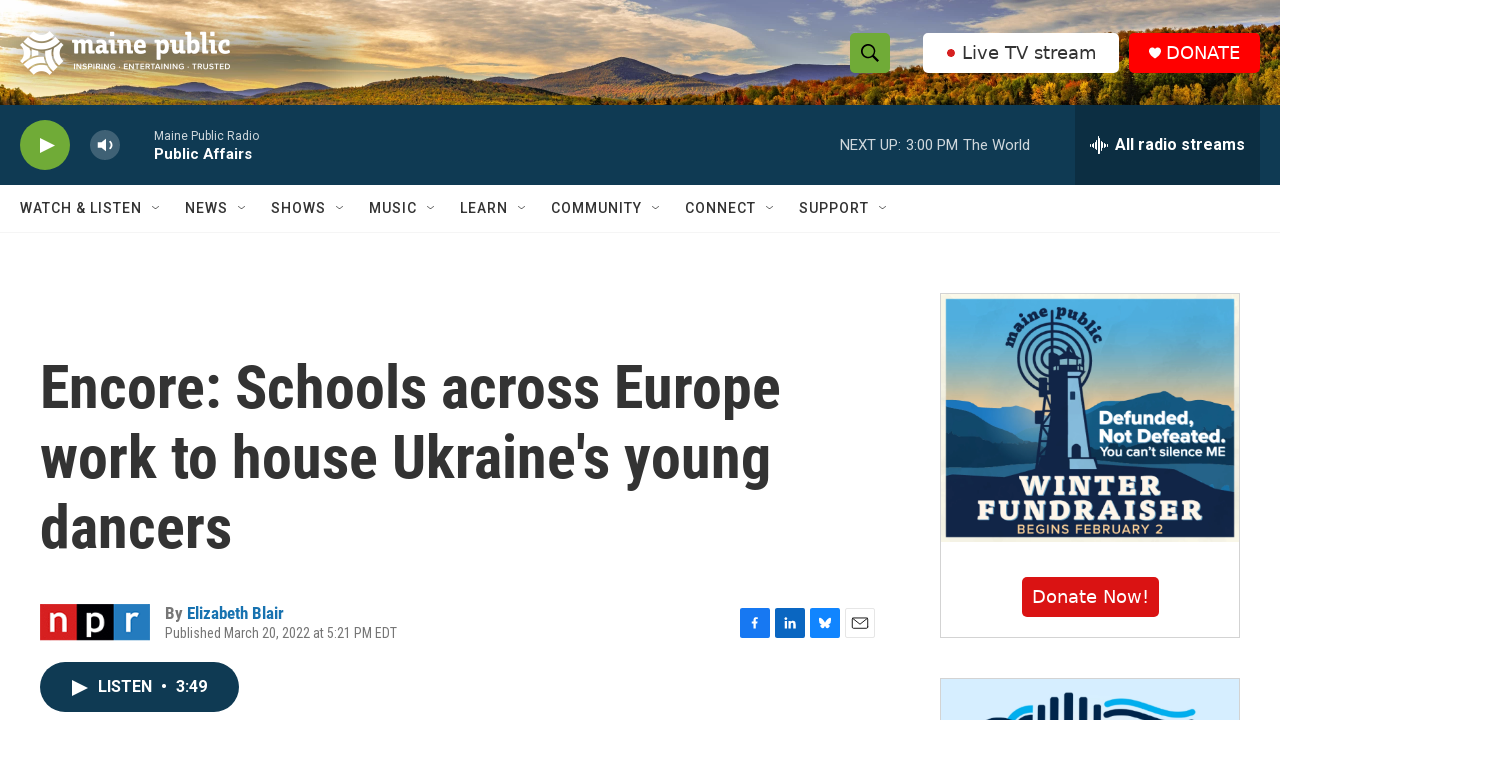

--- FILE ---
content_type: text/html;charset=UTF-8
request_url: https://www.mainepublic.org/2022-03-20/encore-schools-across-europe-work-to-house-ukraines-young-dancers
body_size: 38337
content:
<!DOCTYPE html>
<html class="ArtP aside" lang="en">
    <head>
    <meta charset="UTF-8">

    

    <style data-cssvarsponyfill="true">
        :root { --siteBgColorInverse: #121212; --primaryTextColorInverse: #ffffff; --secondaryTextColorInverse: #cccccc; --tertiaryTextColorInverse: #cccccc; --headerBgColorInverse: #ffffff; --headerBorderColorInverse: #858585; --headerTextColorInverse: #ffffff; --secC1_Inverse: #a2a2a2; --secC4_Inverse: #282828; --headerNavBarBgColorInverse: #121212; --headerMenuBgColorInverse: #ffffff; --headerMenuTextColorInverse: #6b2b85; --headerMenuTextColorHoverInverse: #6b2b85; --liveBlogTextColorInverse: #ffffff; --applyButtonColorInverse: #4485D5; --applyButtonTextColorInverse: #4485D5; --siteBgColor: #ffffff; --primaryTextColor: #333333; --secondaryTextColor: #666666; --secC1: #767676; --secC4: #f5f5f5; --secC5: #ffffff; --siteBgColor: #ffffff; --siteInverseBgColor: #000000; --linkColor: #1772b0; --linkHoverColor: #125c8e; --headerBgColor: #ffffff; --headerBgColorInverse: #ffffff; --headerBorderColor: #e6e6e6; --headerBorderColorInverse: #858585; --tertiaryTextColor: #1c1c1c; --headerTextColor: #000000; --headerTextColorHover: #333333; --buttonTextColor: #ffffff; --headerNavBarBgColor: #ffffff; --headerNavBarTextColor: #333333; --headerMenuBgColor: #ffffff; --headerMenuTextColor: #333333; --headerMenuTextColorHover: #70ab37; --liveBlogTextColor: #282829; --applyButtonColor: #194173; --applyButtonTextColor: #2c4273; --primaryColor1: #0f3a53; --primaryColor2: #70ab37; --breakingColor: #ff6f00; --secC2: #cccccc; --secC3: #e6e6e6; --secC5: #ffffff; --linkColor: #1772b0; --linkHoverColor: #125c8e; --donateBGColor: #ff0000; --headerIconColor: #ffffff; --hatButtonBgColor: #ffffff; --hatButtonBgHoverColor: #333333; --hatButtonBorderColor: #ffffff; --hatButtonBorderHoverColor: #ffffff; --hatButtoniconColor: #d62021; --hatButtonTextColor: #333333; --hatButtonTextHoverColor: #ffffff; --footerTextColor: #ffffff; --footerTextBgColor: #ffffff; --footerPartnersBgColor: #000000; --listBorderColor: #030202; --gridBorderColor: #e6e6e6; --tagButtonBorderColor: #1772b0; --tagButtonTextColor: #1772b0; --breakingTextColor: #ffffff; --sectionTextColor: #ffffff; --contentWidth: 1240px; --primaryHeadlineFont: sans-serif; --secHlFont: sans-serif; --bodyFont: sans-serif; --colorWhite: #ffffff; --colorBlack: #000000;} .fonts-loaded { --primaryHeadlineFont: "Roboto Condensed"; --secHlFont: "Roboto Condensed"; --bodyFont: "Roboto"; --liveBlogBodyFont: "Roboto";}
    </style>

    
<meta name="robots" content="max-image-preview:large">


    
    <meta name="twitter:card" content="summary_large_image"/>
    
    
    
    
    <meta name="twitter:description" content="A major ballet competition set to happen in Kyiv was canceled when Russia attacked. Young Ukrainian dancers are being helped out of the country and placed in schools worldwide for safe haven."/>
    
    
    
    
    
    
    <meta name="twitter:title" content="Encore: Schools across Europe work to house Ukraine&#x27;s young dancers"/>
    

    <meta property="fb:app_id" content="1254121325334109">


    <meta property="og:title" content="Encore: Schools across Europe work to house Ukraine&#x27;s young dancers">

    <meta property="og:url" content="https://www.mainepublic.org/2022-03-20/encore-schools-across-europe-work-to-house-ukraines-young-dancers">

    <meta property="og:description" content="A major ballet competition set to happen in Kyiv was canceled when Russia attacked. Young Ukrainian dancers are being helped out of the country and placed in schools worldwide for safe haven.">

    <meta property="og:site_name" content="Maine Public">



    <meta property="og:type" content="article">

    <meta property="article:author" content="https://www.mainepublic.org/people/elizabeth-blair">

    <meta property="article:published_time" content="2022-03-20T21:21:33">

    <meta property="article:modified_time" content="2022-03-20T21:23:39.138">


    <link data-cssvarsponyfill="true" class="Webpack-css" rel="stylesheet" href="https://npr.brightspotcdn.com/resource/00000177-1bc0-debb-a57f-dfcf4a950000/styleguide/All.min.0db89f2a608a6b13cec2d9fc84f71c45.gz.css">

    

    <style>.FooterNavigation-items-item {
    display: inline-block
}</style>
<style>[class*='-articleBody'] > ul,
[class*='-articleBody'] > ul ul {
    list-style-type: disc;
}</style>
<style>.Tabs-tabs {flex-wrap: wrap;}</style>
<style>.PH-hat .PH-hat-menu {
    display: none;
}</style>


    <meta name="viewport" content="width=device-width, initial-scale=1, viewport-fit=cover"><title>Encore: Schools across Europe work to house Ukraine&#x27;s young dancers | Maine Public</title><meta name="description" content="A major ballet competition set to happen in Kyiv was canceled when Russia attacked. Young Ukrainian dancers are being helped out of the country and placed in schools worldwide for safe haven."><link rel="canonical" href="https://www.npr.org/2022/03/20/1087783764/encore-schools-across-europe-work-to-house-ukraines-young-dancers"><meta name="brightspot.contentId" content="0000017f-a936-d6b1-a17f-ed37dc760000"><link rel="apple-touch-icon"sizes="180x180"href="/apple-touch-icon.png"><link rel="icon"type="image/png"href="/favicon-32x32.png"><link rel="icon"type="image/png"href="/favicon-16x16.png">
    
    
    <meta name="brightspot-dataLayer" content="{
  &quot;author&quot; : &quot;Elizabeth Blair&quot;,
  &quot;bspStoryId&quot; : &quot;0000017f-a936-d6b1-a17f-ed37dc760000&quot;,
  &quot;category&quot; : &quot;&quot;,
  &quot;inlineAudio&quot; : 1,
  &quot;keywords&quot; : &quot;&quot;,
  &quot;nprCmsSite&quot; : true,
  &quot;nprStoryId&quot; : &quot;1087783764&quot;,
  &quot;pageType&quot; : &quot;news-story&quot;,
  &quot;program&quot; : &quot;&quot;,
  &quot;publishedDate&quot; : &quot;2022-03-20T17:21:33Z&quot;,
  &quot;siteName&quot; : &quot;Maine Public&quot;,
  &quot;station&quot; : &quot;Maine Public&quot;,
  &quot;stationOrgId&quot; : &quot;1177&quot;,
  &quot;storyOrgId&quot; : &quot;s1&quot;,
  &quot;storyTheme&quot; : &quot;news-story&quot;,
  &quot;storyTitle&quot; : &quot;Encore: Schools across Europe work to house Ukraine&#x27;s young dancers&quot;,
  &quot;timezone&quot; : &quot;US/Eastern&quot;,
  &quot;wordCount&quot; : 0,
  &quot;series&quot; : &quot;&quot;
}">
    <script id="brightspot-dataLayer">
        (function () {
            var dataValue = document.head.querySelector('meta[name="brightspot-dataLayer"]').content;
            if (dataValue) {
                window.brightspotDataLayer = JSON.parse(dataValue);
            }
        })();
    </script>

    

    

    
    <script src="https://npr.brightspotcdn.com/resource/00000177-1bc0-debb-a57f-dfcf4a950000/styleguide/All.min.fd8f7fccc526453c829dde80fc7c2ef5.gz.js" async></script>
    

    <meta name="gtm-dataLayer" content="{
  &quot;gtmAuthor&quot; : &quot;Elizabeth Blair&quot;,
  &quot;gtmBspStoryId&quot; : &quot;0000017f-a936-d6b1-a17f-ed37dc760000&quot;,
  &quot;gtmCategory&quot; : &quot;&quot;,
  &quot;gtmInlineAudio&quot; : 1,
  &quot;gtmKeywords&quot; : &quot;&quot;,
  &quot;gtmNprCmsSite&quot; : true,
  &quot;gtmNprStoryId&quot; : &quot;1087783764&quot;,
  &quot;gtmPageType&quot; : &quot;news-story&quot;,
  &quot;gtmProgram&quot; : &quot;&quot;,
  &quot;gtmPublishedDate&quot; : &quot;2022-03-20T17:21:33Z&quot;,
  &quot;gtmSiteName&quot; : &quot;Maine Public&quot;,
  &quot;gtmStation&quot; : &quot;Maine Public&quot;,
  &quot;gtmStationOrgId&quot; : &quot;1177&quot;,
  &quot;gtmStoryOrgId&quot; : &quot;s1&quot;,
  &quot;gtmStoryTheme&quot; : &quot;news-story&quot;,
  &quot;gtmStoryTitle&quot; : &quot;Encore: Schools across Europe work to house Ukraine&#x27;s young dancers&quot;,
  &quot;gtmTimezone&quot; : &quot;US/Eastern&quot;,
  &quot;gtmWordCount&quot; : 0,
  &quot;gtmSeries&quot; : &quot;&quot;
}"><script>

    (function () {
        var dataValue = document.head.querySelector('meta[name="gtm-dataLayer"]').content;
        if (dataValue) {
            window.dataLayer = window.dataLayer || [];
            dataValue = JSON.parse(dataValue);
            dataValue['event'] = 'gtmFirstView';
            window.dataLayer.push(dataValue);
        }
    })();

    (function(w,d,s,l,i){w[l]=w[l]||[];w[l].push({'gtm.start':
            new Date().getTime(),event:'gtm.js'});var f=d.getElementsByTagName(s)[0],
        j=d.createElement(s),dl=l!='dataLayer'?'&l='+l:'';j.async=true;j.src=
        'https://www.googletagmanager.com/gtm.js?id='+i+dl;f.parentNode.insertBefore(j,f);
})(window,document,'script','dataLayer','GTM-N39QFDR');</script><script async="async" src="https://securepubads.g.doubleclick.net/tag/js/gpt.js"></script>
<script type="text/javascript">
    // Google tag setup
    var googletag = googletag || {};
    googletag.cmd = googletag.cmd || [];

    googletag.cmd.push(function () {
        // @see https://developers.google.com/publisher-tag/reference#googletag.PubAdsService_enableLazyLoad
        googletag.pubads().enableLazyLoad({
            fetchMarginPercent: 100, // fetch and render ads within this % of viewport
            renderMarginPercent: 100,
            mobileScaling: 1  // Same on mobile.
        });

        googletag.pubads().enableSingleRequest()
        googletag.pubads().enableAsyncRendering()
        googletag.pubads().collapseEmptyDivs()
        googletag.pubads().disableInitialLoad()
        googletag.enableServices()
    })
</script>
<script>

  window.fbAsyncInit = function() {
      FB.init({
          
              appId : '1254121325334109',
          
          xfbml : true,
          version : 'v2.9'
      });
  };

  (function(d, s, id){
     var js, fjs = d.getElementsByTagName(s)[0];
     if (d.getElementById(id)) {return;}
     js = d.createElement(s); js.id = id;
     js.src = "//connect.facebook.net/en_US/sdk.js";
     fjs.parentNode.insertBefore(js, fjs);
   }(document, 'script', 'facebook-jssdk'));
</script>
<script type="application/ld+json">{"@context":"http://schema.org","@type":"NewsArticle","author":[{"@context":"http://schema.org","@type":"Person","name":"Elizabeth Blair","url":"https://www.mainepublic.org/people/elizabeth-blair"}],"dateModified":"2022-03-20T17:23:39Z","datePublished":"2022-03-20T17:21:33Z","headline":"Encore: Schools across Europe work to house Ukraine's young dancers","mainEntityOfPage":{"@type":"NewsArticle","@id":"https://www.mainepublic.org/2022-03-20/encore-schools-across-europe-work-to-house-ukraines-young-dancers"},"publisher":{"@type":"Organization","name":"WMEH","logo":{"@context":"http://schema.org","@type":"ImageObject","height":"60","url":"https://npr.brightspotcdn.com/dims4/default/4106b29/2147483647/resize/x60/quality/90/?url=http%3A%2F%2Fnpr-brightspot.s3.amazonaws.com%2Fc4%2F64%2F785d32bc4ce498d52f91ea0a2877%2Fmaine-public-white-logo-eit-2100x600.png","width":"210"}}}</script><script type="application/ld+json">{"@context":"http://schema.org","@type":"ListenAction","description":"A major ballet competition set to happen in Kyiv was canceled when Russia attacked. Young Ukrainian dancers are being helped out of the country and placed in schools worldwide for safe haven.","name":"Encore: Schools across Europe work to house Ukraine's young dancers"}</script><script>window.addEventListener('DOMContentLoaded', (event) => {
    window.nulldurationobserver = new MutationObserver(function (mutations) {
        document.querySelectorAll('.StreamPill-duration').forEach(pill => { 
      if (pill.innerText == "LISTENNULL") {
         pill.innerText = "LISTEN"
      } 
    });
      });

      window.nulldurationobserver.observe(document.body, {
        childList: true,
        subtree: true
      });
});
</script>
<script>document.addEventListener('DOMContentLoaded', function URLreplace() {
    var MPSponsorPageLogo = Array.from(document.getElementsByClassName('MP_SPONSORSHIP_PAGE_LOGO'));
    for (var i = 0; i<MPSponsorPageLogo.length; i++) {
        try {
            var baseURL = new URL(MPSponsorPageLogo[i].href)
            baseURL.search += '&c=' + Date.now()
            MPSponsorPageLogo[i].href = baseURL.href
        } catch (error) {
          console.error(error);
        }
    }
});</script>
<script><!-- Meta Pixel Code -->
<script>
!function(f,b,e,v,n,t,s)
{if(f.fbq)return;n=f.fbq=function(){n.callMethod?
n.callMethod.apply(n,arguments):n.queue.push(arguments)};
if(!f._fbq)f._fbq=n;n.push=n;n.loaded=!0;n.version='2.0';
n.queue=[];t=b.createElement(e);t.async=!0;
t.src=v;s=b.getElementsByTagName(e)[0];
s.parentNode.insertBefore(t,s)}(window, document,'script',
'https://connect.facebook.net/en_US/fbevents.js');
fbq('init', '1316195455504306');
fbq('track', 'PageView');
</script>
<noscript><img height="1" width="1" style="display:none"
src="https://www.facebook.com/tr?id=1316195455504306&ev=PageView&noscript=1"
/></noscript>
<!-- End Meta Pixel Code --></script>


    <script>
        var head = document.getElementsByTagName('head')
        head = head[0]
        var link = document.createElement('link');
        link.setAttribute('href', 'https://fonts.googleapis.com/css?family=Roboto Condensed|Roboto|Roboto:400,500,700&display=swap');
        var relList = link.relList;

        if (relList && relList.supports('preload')) {
            link.setAttribute('as', 'style');
            link.setAttribute('rel', 'preload');
            link.setAttribute('onload', 'this.rel="stylesheet"');
            link.setAttribute('crossorigin', 'anonymous');
        } else {
            link.setAttribute('rel', 'stylesheet');
        }

        head.appendChild(link);
    </script>
</head>


    <body class="Page-body" data-content-width="1240px">
    <noscript>
    <iframe src="https://www.googletagmanager.com/ns.html?id=GTM-N39QFDR" height="0" width="0" style="display:none;visibility:hidden"></iframe>
</noscript>
        

    <!-- Putting icons here, so we don't have to include in a bunch of -body hbs's -->
<svg xmlns="http://www.w3.org/2000/svg" style="display:none" id="iconsMap1" class="iconsMap">
    <symbol id="play-icon" viewBox="0 0 115 115">
        <polygon points="0,0 115,57.5 0,115" fill="currentColor" />
    </symbol>
    <symbol id="grid" viewBox="0 0 32 32">
            <g>
                <path d="M6.4,5.7 C6.4,6.166669 6.166669,6.4 5.7,6.4 L0.7,6.4 C0.233331,6.4 0,6.166669 0,5.7 L0,0.7 C0,0.233331 0.233331,0 0.7,0 L5.7,0 C6.166669,0 6.4,0.233331 6.4,0.7 L6.4,5.7 Z M19.2,5.7 C19.2,6.166669 18.966669,6.4 18.5,6.4 L13.5,6.4 C13.033331,6.4 12.8,6.166669 12.8,5.7 L12.8,0.7 C12.8,0.233331 13.033331,0 13.5,0 L18.5,0 C18.966669,0 19.2,0.233331 19.2,0.7 L19.2,5.7 Z M32,5.7 C32,6.166669 31.766669,6.4 31.3,6.4 L26.3,6.4 C25.833331,6.4 25.6,6.166669 25.6,5.7 L25.6,0.7 C25.6,0.233331 25.833331,0 26.3,0 L31.3,0 C31.766669,0 32,0.233331 32,0.7 L32,5.7 Z M6.4,18.5 C6.4,18.966669 6.166669,19.2 5.7,19.2 L0.7,19.2 C0.233331,19.2 0,18.966669 0,18.5 L0,13.5 C0,13.033331 0.233331,12.8 0.7,12.8 L5.7,12.8 C6.166669,12.8 6.4,13.033331 6.4,13.5 L6.4,18.5 Z M19.2,18.5 C19.2,18.966669 18.966669,19.2 18.5,19.2 L13.5,19.2 C13.033331,19.2 12.8,18.966669 12.8,18.5 L12.8,13.5 C12.8,13.033331 13.033331,12.8 13.5,12.8 L18.5,12.8 C18.966669,12.8 19.2,13.033331 19.2,13.5 L19.2,18.5 Z M32,18.5 C32,18.966669 31.766669,19.2 31.3,19.2 L26.3,19.2 C25.833331,19.2 25.6,18.966669 25.6,18.5 L25.6,13.5 C25.6,13.033331 25.833331,12.8 26.3,12.8 L31.3,12.8 C31.766669,12.8 32,13.033331 32,13.5 L32,18.5 Z M6.4,31.3 C6.4,31.766669 6.166669,32 5.7,32 L0.7,32 C0.233331,32 0,31.766669 0,31.3 L0,26.3 C0,25.833331 0.233331,25.6 0.7,25.6 L5.7,25.6 C6.166669,25.6 6.4,25.833331 6.4,26.3 L6.4,31.3 Z M19.2,31.3 C19.2,31.766669 18.966669,32 18.5,32 L13.5,32 C13.033331,32 12.8,31.766669 12.8,31.3 L12.8,26.3 C12.8,25.833331 13.033331,25.6 13.5,25.6 L18.5,25.6 C18.966669,25.6 19.2,25.833331 19.2,26.3 L19.2,31.3 Z M32,31.3 C32,31.766669 31.766669,32 31.3,32 L26.3,32 C25.833331,32 25.6,31.766669 25.6,31.3 L25.6,26.3 C25.6,25.833331 25.833331,25.6 26.3,25.6 L31.3,25.6 C31.766669,25.6 32,25.833331 32,26.3 L32,31.3 Z" id=""></path>
            </g>
    </symbol>
    <symbol id="radio-stream" width="18" height="19" viewBox="0 0 18 19">
        <g fill="currentColor" fill-rule="nonzero">
            <path d="M.5 8c-.276 0-.5.253-.5.565v1.87c0 .312.224.565.5.565s.5-.253.5-.565v-1.87C1 8.253.776 8 .5 8zM2.5 8c-.276 0-.5.253-.5.565v1.87c0 .312.224.565.5.565s.5-.253.5-.565v-1.87C3 8.253 2.776 8 2.5 8zM3.5 7c-.276 0-.5.276-.5.617v3.766c0 .34.224.617.5.617s.5-.276.5-.617V7.617C4 7.277 3.776 7 3.5 7zM5.5 6c-.276 0-.5.275-.5.613v5.774c0 .338.224.613.5.613s.5-.275.5-.613V6.613C6 6.275 5.776 6 5.5 6zM6.5 4c-.276 0-.5.26-.5.58v8.84c0 .32.224.58.5.58s.5-.26.5-.58V4.58C7 4.26 6.776 4 6.5 4zM8.5 0c-.276 0-.5.273-.5.61v17.78c0 .337.224.61.5.61s.5-.273.5-.61V.61C9 .273 8.776 0 8.5 0zM9.5 2c-.276 0-.5.274-.5.612v14.776c0 .338.224.612.5.612s.5-.274.5-.612V2.612C10 2.274 9.776 2 9.5 2zM11.5 5c-.276 0-.5.276-.5.616v8.768c0 .34.224.616.5.616s.5-.276.5-.616V5.616c0-.34-.224-.616-.5-.616zM12.5 6c-.276 0-.5.262-.5.584v4.832c0 .322.224.584.5.584s.5-.262.5-.584V6.584c0-.322-.224-.584-.5-.584zM14.5 7c-.276 0-.5.29-.5.647v3.706c0 .357.224.647.5.647s.5-.29.5-.647V7.647C15 7.29 14.776 7 14.5 7zM15.5 8c-.276 0-.5.253-.5.565v1.87c0 .312.224.565.5.565s.5-.253.5-.565v-1.87c0-.312-.224-.565-.5-.565zM17.5 8c-.276 0-.5.253-.5.565v1.87c0 .312.224.565.5.565s.5-.253.5-.565v-1.87c0-.312-.224-.565-.5-.565z"/>
        </g>
    </symbol>
    <symbol id="icon-magnify" viewBox="0 0 31 31">
        <g>
            <path fill-rule="evenodd" d="M22.604 18.89l-.323.566 8.719 8.8L28.255 31l-8.719-8.8-.565.404c-2.152 1.346-4.386 2.018-6.7 2.018-3.39 0-6.284-1.21-8.679-3.632C1.197 18.568 0 15.66 0 12.27c0-3.39 1.197-6.283 3.592-8.678C5.987 1.197 8.88 0 12.271 0c3.39 0 6.283 1.197 8.678 3.592 2.395 2.395 3.593 5.288 3.593 8.679 0 2.368-.646 4.574-1.938 6.62zM19.162 5.77C17.322 3.925 15.089 3 12.46 3c-2.628 0-4.862.924-6.702 2.77C3.92 7.619 3 9.862 3 12.5c0 2.639.92 4.882 2.76 6.73C7.598 21.075 9.832 22 12.46 22c2.629 0 4.862-.924 6.702-2.77C21.054 17.33 22 15.085 22 12.5c0-2.586-.946-4.83-2.838-6.73z"/>
        </g>
    </symbol>
    <symbol id="burger-menu" viewBox="0 0 14 10">
        <g>
            <path fill-rule="evenodd" d="M0 5.5v-1h14v1H0zM0 1V0h14v1H0zm0 9V9h14v1H0z"></path>
        </g>
    </symbol>
    <symbol id="close-x" viewBox="0 0 14 14">
        <g>
            <path fill-rule="nonzero" d="M6.336 7L0 .664.664 0 7 6.336 13.336 0 14 .664 7.664 7 14 13.336l-.664.664L7 7.664.664 14 0 13.336 6.336 7z"></path>
        </g>
    </symbol>
    <symbol id="share-more-arrow" viewBox="0 0 512 512" style="enable-background:new 0 0 512 512;">
        <g>
            <g>
                <path d="M512,241.7L273.643,3.343v156.152c-71.41,3.744-138.015,33.337-188.958,84.28C30.075,298.384,0,370.991,0,448.222v60.436
                    l29.069-52.985c45.354-82.671,132.173-134.027,226.573-134.027c5.986,0,12.004,0.212,18.001,0.632v157.779L512,241.7z
                    M255.642,290.666c-84.543,0-163.661,36.792-217.939,98.885c26.634-114.177,129.256-199.483,251.429-199.483h15.489V78.131
                    l163.568,163.568L304.621,405.267V294.531l-13.585-1.683C279.347,291.401,267.439,290.666,255.642,290.666z"></path>
            </g>
        </g>
    </symbol>
    <symbol id="chevron" viewBox="0 0 100 100">
        <g>
            <path d="M22.4566257,37.2056786 L-21.4456527,71.9511488 C-22.9248661,72.9681457 -24.9073712,72.5311671 -25.8758148,70.9765924 L-26.9788683,69.2027424 C-27.9450684,67.6481676 -27.5292733,65.5646602 -26.0500598,64.5484493 L20.154796,28.2208967 C21.5532435,27.2597011 23.3600078,27.2597011 24.759951,28.2208967 L71.0500598,64.4659264 C72.5292733,65.4829232 72.9450684,67.5672166 71.9788683,69.1217913 L70.8750669,70.8956413 C69.9073712,72.4502161 67.9241183,72.8848368 66.4449048,71.8694118 L22.4566257,37.2056786 Z" id="Transparent-Chevron" transform="translate(22.500000, 50.000000) rotate(90.000000) translate(-22.500000, -50.000000) "></path>
        </g>
    </symbol>
</svg>

<svg xmlns="http://www.w3.org/2000/svg" style="display:none" id="iconsMap2" class="iconsMap">
    <symbol id="mono-icon-facebook" viewBox="0 0 10 19">
        <path fill-rule="evenodd" d="M2.707 18.25V10.2H0V7h2.707V4.469c0-1.336.375-2.373 1.125-3.112C4.582.62 5.578.25 6.82.25c1.008 0 1.828.047 2.461.14v2.848H7.594c-.633 0-1.067.14-1.301.422-.188.235-.281.61-.281 1.125V7H9l-.422 3.2H6.012v8.05H2.707z"></path>
    </symbol>
    <symbol id="mono-icon-instagram" viewBox="0 0 17 17">
        <g>
            <path fill-rule="evenodd" d="M8.281 4.207c.727 0 1.4.182 2.022.545a4.055 4.055 0 0 1 1.476 1.477c.364.62.545 1.294.545 2.021 0 .727-.181 1.4-.545 2.021a4.055 4.055 0 0 1-1.476 1.477 3.934 3.934 0 0 1-2.022.545c-.726 0-1.4-.182-2.021-.545a4.055 4.055 0 0 1-1.477-1.477 3.934 3.934 0 0 1-.545-2.021c0-.727.182-1.4.545-2.021A4.055 4.055 0 0 1 6.26 4.752a3.934 3.934 0 0 1 2.021-.545zm0 6.68a2.54 2.54 0 0 0 1.864-.774 2.54 2.54 0 0 0 .773-1.863 2.54 2.54 0 0 0-.773-1.863 2.54 2.54 0 0 0-1.864-.774 2.54 2.54 0 0 0-1.863.774 2.54 2.54 0 0 0-.773 1.863c0 .727.257 1.348.773 1.863a2.54 2.54 0 0 0 1.863.774zM13.45 4.03c-.023.258-.123.48-.299.668a.856.856 0 0 1-.65.281.913.913 0 0 1-.668-.28.913.913 0 0 1-.281-.669c0-.258.094-.48.281-.668a.913.913 0 0 1 .668-.28c.258 0 .48.093.668.28.187.188.281.41.281.668zm2.672.95c.023.656.035 1.746.035 3.269 0 1.523-.017 2.62-.053 3.287-.035.668-.134 1.248-.298 1.74a4.098 4.098 0 0 1-.967 1.53 4.098 4.098 0 0 1-1.53.966c-.492.164-1.072.264-1.74.3-.668.034-1.763.052-3.287.052-1.523 0-2.619-.018-3.287-.053-.668-.035-1.248-.146-1.74-.334a3.747 3.747 0 0 1-1.53-.931 4.098 4.098 0 0 1-.966-1.53c-.164-.492-.264-1.072-.299-1.74C.424 10.87.406 9.773.406 8.25S.424 5.63.46 4.963c.035-.668.135-1.248.299-1.74.21-.586.533-1.096.967-1.53A4.098 4.098 0 0 1 3.254.727c.492-.164 1.072-.264 1.74-.3C5.662.394 6.758.376 8.281.376c1.524 0 2.62.018 3.287.053.668.035 1.248.135 1.74.299a4.098 4.098 0 0 1 2.496 2.496c.165.492.27 1.078.317 1.757zm-1.687 7.91c.14-.399.234-1.032.28-1.899.024-.515.036-1.242.036-2.18V7.689c0-.961-.012-1.688-.035-2.18-.047-.89-.14-1.524-.281-1.899a2.537 2.537 0 0 0-1.512-1.511c-.375-.14-1.008-.235-1.899-.282a51.292 51.292 0 0 0-2.18-.035H7.72c-.938 0-1.664.012-2.18.035-.867.047-1.5.141-1.898.282a2.537 2.537 0 0 0-1.512 1.511c-.14.375-.234 1.008-.281 1.899a51.292 51.292 0 0 0-.036 2.18v1.125c0 .937.012 1.664.036 2.18.047.866.14 1.5.28 1.898.306.726.81 1.23 1.513 1.511.398.141 1.03.235 1.898.282.516.023 1.242.035 2.18.035h1.125c.96 0 1.687-.012 2.18-.035.89-.047 1.523-.141 1.898-.282.726-.304 1.23-.808 1.512-1.511z"></path>
        </g>
    </symbol>
    <symbol id="mono-icon-email" viewBox="0 0 512 512">
        <g>
            <path d="M67,148.7c11,5.8,163.8,89.1,169.5,92.1c5.7,3,11.5,4.4,20.5,4.4c9,0,14.8-1.4,20.5-4.4c5.7-3,158.5-86.3,169.5-92.1
                c4.1-2.1,11-5.9,12.5-10.2c2.6-7.6-0.2-10.5-11.3-10.5H257H65.8c-11.1,0-13.9,3-11.3,10.5C56,142.9,62.9,146.6,67,148.7z"></path>
            <path d="M455.7,153.2c-8.2,4.2-81.8,56.6-130.5,88.1l82.2,92.5c2,2,2.9,4.4,1.8,5.6c-1.2,1.1-3.8,0.5-5.9-1.4l-98.6-83.2
                c-14.9,9.6-25.4,16.2-27.2,17.2c-7.7,3.9-13.1,4.4-20.5,4.4c-7.4,0-12.8-0.5-20.5-4.4c-1.9-1-12.3-7.6-27.2-17.2l-98.6,83.2
                c-2,2-4.7,2.6-5.9,1.4c-1.2-1.1-0.3-3.6,1.7-5.6l82.1-92.5c-48.7-31.5-123.1-83.9-131.3-88.1c-8.8-4.5-9.3,0.8-9.3,4.9
                c0,4.1,0,205,0,205c0,9.3,13.7,20.9,23.5,20.9H257h185.5c9.8,0,21.5-11.7,21.5-20.9c0,0,0-201,0-205
                C464,153.9,464.6,148.7,455.7,153.2z"></path>
        </g>
    </symbol>
    <symbol id="default-image" width="24" height="24" viewBox="0 0 24 24" fill="none" stroke="currentColor" stroke-width="2" stroke-linecap="round" stroke-linejoin="round" class="feather feather-image">
        <rect x="3" y="3" width="18" height="18" rx="2" ry="2"></rect>
        <circle cx="8.5" cy="8.5" r="1.5"></circle>
        <polyline points="21 15 16 10 5 21"></polyline>
    </symbol>
    <symbol id="icon-email" width="18px" viewBox="0 0 20 14">
        <g id="Symbols" stroke="none" stroke-width="1" fill="none" fill-rule="evenodd" stroke-linecap="round" stroke-linejoin="round">
            <g id="social-button-bar" transform="translate(-125.000000, -8.000000)" stroke="#000000">
                <g id="Group-2" transform="translate(120.000000, 0.000000)">
                    <g id="envelope" transform="translate(6.000000, 9.000000)">
                        <path d="M17.5909091,10.6363636 C17.5909091,11.3138182 17.0410909,11.8636364 16.3636364,11.8636364 L1.63636364,11.8636364 C0.958909091,11.8636364 0.409090909,11.3138182 0.409090909,10.6363636 L0.409090909,1.63636364 C0.409090909,0.958090909 0.958909091,0.409090909 1.63636364,0.409090909 L16.3636364,0.409090909 C17.0410909,0.409090909 17.5909091,0.958090909 17.5909091,1.63636364 L17.5909091,10.6363636 L17.5909091,10.6363636 Z" id="Stroke-406"></path>
                        <polyline id="Stroke-407" points="17.1818182 0.818181818 9 7.36363636 0.818181818 0.818181818"></polyline>
                    </g>
                </g>
            </g>
        </g>
    </symbol>
    <symbol id="mono-icon-print" viewBox="0 0 12 12">
        <g fill-rule="evenodd">
            <path fill-rule="nonzero" d="M9 10V7H3v3H1a1 1 0 0 1-1-1V4a1 1 0 0 1 1-1h10a1 1 0 0 1 1 1v3.132A2.868 2.868 0 0 1 9.132 10H9zm.5-4.5a1 1 0 1 0 0-2 1 1 0 0 0 0 2zM3 0h6v2H3z"></path>
            <path d="M4 8h4v4H4z"></path>
        </g>
    </symbol>
    <symbol id="mono-icon-copylink" viewBox="0 0 12 12">
        <g fill-rule="evenodd">
            <path d="M10.199 2.378c.222.205.4.548.465.897.062.332.016.614-.132.774L8.627 6.106c-.187.203-.512.232-.75-.014a.498.498 0 0 0-.706.028.499.499 0 0 0 .026.706 1.509 1.509 0 0 0 2.165-.04l1.903-2.06c.37-.398.506-.98.382-1.636-.105-.557-.392-1.097-.77-1.445L9.968.8C9.591.452 9.03.208 8.467.145 7.803.072 7.233.252 6.864.653L4.958 2.709a1.509 1.509 0 0 0 .126 2.161.5.5 0 1 0 .68-.734c-.264-.218-.26-.545-.071-.747L7.597 1.33c.147-.16.425-.228.76-.19.353.038.71.188.931.394l.91.843.001.001zM1.8 9.623c-.222-.205-.4-.549-.465-.897-.062-.332-.016-.614.132-.774l1.905-2.057c.187-.203.512-.232.75.014a.498.498 0 0 0 .706-.028.499.499 0 0 0-.026-.706 1.508 1.508 0 0 0-2.165.04L.734 7.275c-.37.399-.506.98-.382 1.637.105.557.392 1.097.77 1.445l.91.843c.376.35.937.594 1.5.656.664.073 1.234-.106 1.603-.507L7.04 9.291a1.508 1.508 0 0 0-.126-2.16.5.5 0 0 0-.68.734c.264.218.26.545.071.747l-1.904 2.057c-.147.16-.425.228-.76.191-.353-.038-.71-.188-.931-.394l-.91-.843z"></path>
            <path d="M8.208 3.614a.5.5 0 0 0-.707.028L3.764 7.677a.5.5 0 0 0 .734.68L8.235 4.32a.5.5 0 0 0-.027-.707"></path>
        </g>
    </symbol>
    <symbol id="mono-icon-linkedin" viewBox="0 0 16 17">
        <g fill-rule="evenodd">
            <path d="M3.734 16.125H.464V5.613h3.27zM2.117 4.172c-.515 0-.96-.188-1.336-.563A1.825 1.825 0 0 1 .22 2.273c0-.515.187-.96.562-1.335.375-.375.82-.563 1.336-.563.516 0 .961.188 1.336.563.375.375.563.82.563 1.335 0 .516-.188.961-.563 1.336-.375.375-.82.563-1.336.563zM15.969 16.125h-3.27v-5.133c0-.844-.07-1.453-.21-1.828-.259-.633-.762-.95-1.512-.95s-1.278.282-1.582.845c-.235.421-.352 1.043-.352 1.863v5.203H5.809V5.613h3.128v1.442h.036c.234-.469.609-.856 1.125-1.16.562-.375 1.218-.563 1.968-.563 1.524 0 2.59.48 3.2 1.441.468.774.703 1.97.703 3.586v5.766z"></path>
        </g>
    </symbol>
    <symbol id="mono-icon-pinterest" viewBox="0 0 512 512">
        <g>
            <path d="M256,32C132.3,32,32,132.3,32,256c0,91.7,55.2,170.5,134.1,205.2c-0.6-15.6-0.1-34.4,3.9-51.4
                c4.3-18.2,28.8-122.1,28.8-122.1s-7.2-14.3-7.2-35.4c0-33.2,19.2-58,43.2-58c20.4,0,30.2,15.3,30.2,33.6
                c0,20.5-13.1,51.1-19.8,79.5c-5.6,23.8,11.9,43.1,35.4,43.1c42.4,0,71-54.5,71-119.1c0-49.1-33.1-85.8-93.2-85.8
                c-67.9,0-110.3,50.7-110.3,107.3c0,19.5,5.8,33.3,14.8,43.9c4.1,4.9,4.7,6.9,3.2,12.5c-1.1,4.1-3.5,14-4.6,18
                c-1.5,5.7-6.1,7.7-11.2,5.6c-31.3-12.8-45.9-47-45.9-85.6c0-63.6,53.7-139.9,160.1-139.9c85.5,0,141.8,61.9,141.8,128.3
                c0,87.9-48.9,153.5-120.9,153.5c-24.2,0-46.9-13.1-54.7-27.9c0,0-13,51.6-15.8,61.6c-4.7,17.3-14,34.5-22.5,48
                c20.1,5.9,41.4,9.2,63.5,9.2c123.7,0,224-100.3,224-224C480,132.3,379.7,32,256,32z"></path>
        </g>
    </symbol>
    <symbol id="mono-icon-tumblr" viewBox="0 0 512 512">
        <g>
            <path d="M321.2,396.3c-11.8,0-22.4-2.8-31.5-8.3c-6.9-4.1-11.5-9.6-14-16.4c-2.6-6.9-3.6-22.3-3.6-46.4V224h96v-64h-96V48h-61.9
                c-2.7,21.5-7.5,44.7-14.5,58.6c-7,13.9-14,25.8-25.6,35.7c-11.6,9.9-25.6,17.9-41.9,23.3V224h48v140.4c0,19,2,33.5,5.9,43.5
                c4,10,11.1,19.5,21.4,28.4c10.3,8.9,22.8,15.7,37.3,20.5c14.6,4.8,31.4,7.2,50.4,7.2c16.7,0,30.3-1.7,44.7-5.1
                c14.4-3.4,30.5-9.3,48.2-17.6v-65.6C363.2,389.4,342.3,396.3,321.2,396.3z"></path>
        </g>
    </symbol>
    <symbol id="mono-icon-twitter" viewBox="0 0 1200 1227">
        <g>
            <path d="M714.163 519.284L1160.89 0H1055.03L667.137 450.887L357.328 0H0L468.492 681.821L0 1226.37H105.866L515.491
            750.218L842.672 1226.37H1200L714.137 519.284H714.163ZM569.165 687.828L521.697 619.934L144.011 79.6944H306.615L611.412
            515.685L658.88 583.579L1055.08 1150.3H892.476L569.165 687.854V687.828Z" fill="white"></path>
        </g>
    </symbol>
    <symbol id="mono-icon-youtube" viewBox="0 0 512 512">
        <g>
            <path fill-rule="evenodd" d="M508.6,148.8c0-45-33.1-81.2-74-81.2C379.2,65,322.7,64,265,64c-3,0-6,0-9,0s-6,0-9,0c-57.6,0-114.2,1-169.6,3.6
                c-40.8,0-73.9,36.4-73.9,81.4C1,184.6-0.1,220.2,0,255.8C-0.1,291.4,1,327,3.4,362.7c0,45,33.1,81.5,73.9,81.5
                c58.2,2.7,117.9,3.9,178.6,3.8c60.8,0.2,120.3-1,178.6-3.8c40.9,0,74-36.5,74-81.5c2.4-35.7,3.5-71.3,3.4-107
                C512.1,220.1,511,184.5,508.6,148.8z M207,353.9V157.4l145,98.2L207,353.9z"></path>
        </g>
    </symbol>
    <symbol id="mono-icon-flipboard" viewBox="0 0 500 500">
        <g>
            <path d="M0,0V500H500V0ZM400,200H300V300H200V400H100V100H400Z"></path>
        </g>
    </symbol>
    <symbol id="mono-icon-bluesky" viewBox="0 0 568 501">
        <g>
            <path d="M123.121 33.6637C188.241 82.5526 258.281 181.681 284 234.873C309.719 181.681 379.759 82.5526 444.879
            33.6637C491.866 -1.61183 568 -28.9064 568 57.9464C568 75.2916 558.055 203.659 552.222 224.501C531.947 296.954
            458.067 315.434 392.347 304.249C507.222 323.8 536.444 388.56 473.333 453.32C353.473 576.312 301.061 422.461
            287.631 383.039C285.169 375.812 284.017 372.431 284 375.306C283.983 372.431 282.831 375.812 280.369 383.039C266.939
            422.461 214.527 576.312 94.6667 453.32C31.5556 388.56 60.7778 323.8 175.653 304.249C109.933 315.434 36.0535
            296.954 15.7778 224.501C9.94525 203.659 0 75.2916 0 57.9464C0 -28.9064 76.1345 -1.61183 123.121 33.6637Z"
            fill="white">
            </path>
        </g>
    </symbol>
    <symbol id="mono-icon-threads" viewBox="0 0 192 192">
        <g>
            <path d="M141.537 88.9883C140.71 88.5919 139.87 88.2104 139.019 87.8451C137.537 60.5382 122.616 44.905 97.5619 44.745C97.4484 44.7443 97.3355 44.7443 97.222 44.7443C82.2364 44.7443 69.7731 51.1409 62.102 62.7807L75.881 72.2328C81.6116 63.5383 90.6052 61.6848 97.2286 61.6848C97.3051 61.6848 97.3819 61.6848 97.4576 61.6855C105.707 61.7381 111.932 64.1366 115.961 68.814C118.893 72.2193 120.854 76.925 121.825 82.8638C114.511 81.6207 106.601 81.2385 98.145 81.7233C74.3247 83.0954 59.0111 96.9879 60.0396 116.292C60.5615 126.084 65.4397 134.508 73.775 140.011C80.8224 144.663 89.899 146.938 99.3323 146.423C111.79 145.74 121.563 140.987 128.381 132.296C133.559 125.696 136.834 117.143 138.28 106.366C144.217 109.949 148.617 114.664 151.047 120.332C155.179 129.967 155.42 145.8 142.501 158.708C131.182 170.016 117.576 174.908 97.0135 175.059C74.2042 174.89 56.9538 167.575 45.7381 153.317C35.2355 139.966 29.8077 120.682 29.6052 96C29.8077 71.3178 35.2355 52.0336 45.7381 38.6827C56.9538 24.4249 74.2039 17.11 97.0132 16.9405C119.988 17.1113 137.539 24.4614 149.184 38.788C154.894 45.8136 159.199 54.6488 162.037 64.9503L178.184 60.6422C174.744 47.9622 169.331 37.0357 161.965 27.974C147.036 9.60668 125.202 0.195148 97.0695 0H96.9569C68.8816 0.19447 47.2921 9.6418 32.7883 28.0793C19.8819 44.4864 13.2244 67.3157 13.0007 95.9325L13 96L13.0007 96.0675C13.2244 124.684 19.8819 147.514 32.7883 163.921C47.2921 182.358 68.8816 191.806 96.9569 192H97.0695C122.03 191.827 139.624 185.292 154.118 170.811C173.081 151.866 172.51 128.119 166.26 113.541C161.776 103.087 153.227 94.5962 141.537 88.9883ZM98.4405 129.507C88.0005 130.095 77.1544 125.409 76.6196 115.372C76.2232 107.93 81.9158 99.626 99.0812 98.6368C101.047 98.5234 102.976 98.468 104.871 98.468C111.106 98.468 116.939 99.0737 122.242 100.233C120.264 124.935 108.662 128.946 98.4405 129.507Z" fill="white"></path>
        </g>
    </symbol>
 </svg>

<svg xmlns="http://www.w3.org/2000/svg" style="display:none" id="iconsMap3" class="iconsMap">
    <symbol id="volume-mute" x="0px" y="0px" viewBox="0 0 24 24" style="enable-background:new 0 0 24 24;">
        <polygon fill="currentColor" points="11,5 6,9 2,9 2,15 6,15 11,19 "/>
        <line style="fill:none;stroke:currentColor;stroke-width:2;stroke-linecap:round;stroke-linejoin:round;" x1="23" y1="9" x2="17" y2="15"/>
        <line style="fill:none;stroke:currentColor;stroke-width:2;stroke-linecap:round;stroke-linejoin:round;" x1="17" y1="9" x2="23" y2="15"/>
    </symbol>
    <symbol id="volume-low" x="0px" y="0px" viewBox="0 0 24 24" style="enable-background:new 0 0 24 24;" xml:space="preserve">
        <polygon fill="currentColor" points="11,5 6,9 2,9 2,15 6,15 11,19 "/>
    </symbol>
    <symbol id="volume-mid" x="0px" y="0px" viewBox="0 0 24 24" style="enable-background:new 0 0 24 24;">
        <polygon fill="currentColor" points="11,5 6,9 2,9 2,15 6,15 11,19 "/>
        <path style="fill:none;stroke:currentColor;stroke-width:2;stroke-linecap:round;stroke-linejoin:round;" d="M15.5,8.5c2,2,2,5.1,0,7.1"/>
    </symbol>
    <symbol id="volume-high" x="0px" y="0px" viewBox="0 0 24 24" style="enable-background:new 0 0 24 24;">
        <polygon fill="currentColor" points="11,5 6,9 2,9 2,15 6,15 11,19 "/>
        <path style="fill:none;stroke:currentColor;stroke-width:2;stroke-linecap:round;stroke-linejoin:round;" d="M19.1,4.9c3.9,3.9,3.9,10.2,0,14.1 M15.5,8.5c2,2,2,5.1,0,7.1"/>
    </symbol>
    <symbol id="pause-icon" viewBox="0 0 12 16">
        <rect x="0" y="0" width="4" height="16" fill="currentColor"></rect>
        <rect x="8" y="0" width="4" height="16" fill="currentColor"></rect>
    </symbol>
    <symbol id="heart" viewBox="0 0 24 24">
        <g>
            <path d="M12 4.435c-1.989-5.399-12-4.597-12 3.568 0 4.068 3.06 9.481 12 14.997 8.94-5.516 12-10.929 12-14.997 0-8.118-10-8.999-12-3.568z"/>
        </g>
    </symbol>
    <symbol id="icon-location" width="24" height="24" viewBox="0 0 24 24" fill="currentColor" stroke="currentColor" stroke-width="2" stroke-linecap="round" stroke-linejoin="round" class="feather feather-map-pin">
        <path d="M21 10c0 7-9 13-9 13s-9-6-9-13a9 9 0 0 1 18 0z" fill="currentColor" fill-opacity="1"></path>
        <circle cx="12" cy="10" r="5" fill="#ffffff"></circle>
    </symbol>
    <symbol id="icon-ticket" width="23px" height="15px" viewBox="0 0 23 15">
        <g stroke="none" stroke-width="1" fill="none" fill-rule="evenodd">
            <g transform="translate(-625.000000, -1024.000000)">
                <g transform="translate(625.000000, 1024.000000)">
                    <path d="M0,12.057377 L0,3.94262296 C0.322189879,4.12588308 0.696256938,4.23076923 1.0952381,4.23076923 C2.30500469,4.23076923 3.28571429,3.26645946 3.28571429,2.07692308 C3.28571429,1.68461385 3.17904435,1.31680209 2.99266757,1 L20.0073324,1 C19.8209556,1.31680209 19.7142857,1.68461385 19.7142857,2.07692308 C19.7142857,3.26645946 20.6949953,4.23076923 21.9047619,4.23076923 C22.3037431,4.23076923 22.6778101,4.12588308 23,3.94262296 L23,12.057377 C22.6778101,11.8741169 22.3037431,11.7692308 21.9047619,11.7692308 C20.6949953,11.7692308 19.7142857,12.7335405 19.7142857,13.9230769 C19.7142857,14.3153862 19.8209556,14.6831979 20.0073324,15 L2.99266757,15 C3.17904435,14.6831979 3.28571429,14.3153862 3.28571429,13.9230769 C3.28571429,12.7335405 2.30500469,11.7692308 1.0952381,11.7692308 C0.696256938,11.7692308 0.322189879,11.8741169 -2.13162821e-14,12.057377 Z" fill="currentColor"></path>
                    <path d="M14.5,0.533333333 L14.5,15.4666667" stroke="#FFFFFF" stroke-linecap="square" stroke-dasharray="2"></path>
                </g>
            </g>
        </g>
    </symbol>
    <symbol id="icon-refresh" width="24" height="24" viewBox="0 0 24 24" fill="none" stroke="currentColor" stroke-width="2" stroke-linecap="round" stroke-linejoin="round" class="feather feather-refresh-cw">
        <polyline points="23 4 23 10 17 10"></polyline>
        <polyline points="1 20 1 14 7 14"></polyline>
        <path d="M3.51 9a9 9 0 0 1 14.85-3.36L23 10M1 14l4.64 4.36A9 9 0 0 0 20.49 15"></path>
    </symbol>

    <symbol>
    <g id="mono-icon-link-post" stroke="none" stroke-width="1" fill="none" fill-rule="evenodd">
        <g transform="translate(-313.000000, -10148.000000)" fill="#000000" fill-rule="nonzero">
            <g transform="translate(306.000000, 10142.000000)">
                <path d="M14.0614027,11.2506973 L14.3070318,11.2618997 C15.6181751,11.3582102 16.8219637,12.0327684 17.6059678,13.1077805 C17.8500396,13.4424472 17.7765978,13.9116075 17.441931,14.1556793 C17.1072643,14.3997511 16.638104,14.3263093 16.3940322,13.9916425 C15.8684436,13.270965 15.0667922,12.8217495 14.1971448,12.7578692 C13.3952042,12.6989624 12.605753,12.9728728 12.0021966,13.5148801 L11.8552806,13.6559298 L9.60365896,15.9651545 C8.45118119,17.1890154 8.4677248,19.1416686 9.64054436,20.3445766 C10.7566428,21.4893084 12.5263723,21.5504727 13.7041492,20.5254372 L13.8481981,20.3916503 L15.1367586,19.070032 C15.4259192,18.7734531 15.9007548,18.7674393 16.1973338,19.0565998 C16.466951,19.3194731 16.4964317,19.7357968 16.282313,20.0321436 L16.2107659,20.117175 L14.9130245,21.4480474 C13.1386707,23.205741 10.3106091,23.1805355 8.5665371,21.3917196 C6.88861294,19.6707486 6.81173139,16.9294487 8.36035888,15.1065701 L8.5206409,14.9274155 L10.7811785,12.6088842 C11.6500838,11.7173642 12.8355419,11.2288664 14.0614027,11.2506973 Z M22.4334629,7.60828039 C24.1113871,9.32925141 24.1882686,12.0705513 22.6396411,13.8934299 L22.4793591,14.0725845 L20.2188215,16.3911158 C19.2919892,17.3420705 18.0049901,17.8344754 16.6929682,17.7381003 C15.3818249,17.6417898 14.1780363,16.9672316 13.3940322,15.8922195 C13.1499604,15.5575528 13.2234022,15.0883925 13.558069,14.8443207 C13.8927357,14.6002489 14.361896,14.6736907 14.6059678,15.0083575 C15.1315564,15.729035 15.9332078,16.1782505 16.8028552,16.2421308 C17.6047958,16.3010376 18.394247,16.0271272 18.9978034,15.4851199 L19.1447194,15.3440702 L21.396341,13.0348455 C22.5488188,11.8109846 22.5322752,9.85833141 21.3594556,8.65542337 C20.2433572,7.51069163 18.4736277,7.44952726 17.2944986,8.47594561 L17.1502735,8.60991269 L15.8541776,9.93153101 C15.5641538,10.2272658 15.0893026,10.2318956 14.7935678,9.94187181 C14.524718,9.67821384 14.4964508,9.26180596 14.7114324,8.96608447 L14.783227,8.88126205 L16.0869755,7.55195256 C17.8613293,5.79425896 20.6893909,5.81946452 22.4334629,7.60828039 Z" id="Icon-Link"></path>
            </g>
        </g>
    </g>
    </symbol>
    <symbol id="icon-passport-badge" viewBox="0 0 80 80">
        <g fill="none" fill-rule="evenodd">
            <path fill="#5680FF" d="M0 0L80 0 0 80z" transform="translate(-464.000000, -281.000000) translate(100.000000, 180.000000) translate(364.000000, 101.000000)"/>
            <g fill="#FFF" fill-rule="nonzero">
                <path d="M17.067 31.676l-3.488-11.143-11.144-3.488 11.144-3.488 3.488-11.144 3.488 11.166 11.143 3.488-11.143 3.466-3.488 11.143zm4.935-19.567l1.207.373 2.896-4.475-4.497 2.895.394 1.207zm-9.871 0l.373-1.207-4.497-2.895 2.895 4.475 1.229-.373zm9.871 9.893l-.373 1.207 4.497 2.896-2.895-4.497-1.229.394zm-9.871 0l-1.207-.373-2.895 4.497 4.475-2.895-.373-1.229zm22.002-4.935c0 9.41-7.634 17.066-17.066 17.066C7.656 34.133 0 26.5 0 17.067 0 7.634 7.634 0 17.067 0c9.41 0 17.066 7.634 17.066 17.067zm-2.435 0c0-8.073-6.559-14.632-14.631-14.632-8.073 0-14.632 6.559-14.632 14.632 0 8.072 6.559 14.631 14.632 14.631 8.072-.022 14.631-6.58 14.631-14.631z" transform="translate(-464.000000, -281.000000) translate(100.000000, 180.000000) translate(364.000000, 101.000000) translate(6.400000, 6.400000)"/>
            </g>
        </g>
    </symbol>
    <symbol id="icon-passport-badge-circle" viewBox="0 0 45 45">
        <g fill="none" fill-rule="evenodd">
            <circle cx="23.5" cy="23" r="20.5" fill="#5680FF"/>
            <g fill="#FFF" fill-rule="nonzero">
                <path d="M17.067 31.676l-3.488-11.143-11.144-3.488 11.144-3.488 3.488-11.144 3.488 11.166 11.143 3.488-11.143 3.466-3.488 11.143zm4.935-19.567l1.207.373 2.896-4.475-4.497 2.895.394 1.207zm-9.871 0l.373-1.207-4.497-2.895 2.895 4.475 1.229-.373zm9.871 9.893l-.373 1.207 4.497 2.896-2.895-4.497-1.229.394zm-9.871 0l-1.207-.373-2.895 4.497 4.475-2.895-.373-1.229zm22.002-4.935c0 9.41-7.634 17.066-17.066 17.066C7.656 34.133 0 26.5 0 17.067 0 7.634 7.634 0 17.067 0c9.41 0 17.066 7.634 17.066 17.067zm-2.435 0c0-8.073-6.559-14.632-14.631-14.632-8.073 0-14.632 6.559-14.632 14.632 0 8.072 6.559 14.631 14.632 14.631 8.072-.022 14.631-6.58 14.631-14.631z" transform="translate(-464.000000, -281.000000) translate(100.000000, 180.000000) translate(364.000000, 101.000000) translate(6.400000, 6.400000)"/>
            </g>
        </g>
    </symbol>
    <symbol id="icon-pbs-charlotte-passport-navy" viewBox="0 0 401 42">
        <g fill="none" fill-rule="evenodd">
            <g transform="translate(-91.000000, -1361.000000) translate(89.000000, 1275.000000) translate(2.828125, 86.600000) translate(217.623043, -0.000000)">
                <circle cx="20.435" cy="20.435" r="20.435" fill="#5680FF"/>
                <path fill="#FFF" fill-rule="nonzero" d="M20.435 36.115l-3.743-11.96-11.96-3.743 11.96-3.744 3.743-11.96 3.744 11.984 11.96 3.743-11.96 3.72-3.744 11.96zm5.297-21l1.295.4 3.108-4.803-4.826 3.108.423 1.295zm-10.594 0l.4-1.295-4.826-3.108 3.108 4.803 1.318-.4zm10.594 10.617l-.4 1.295 4.826 3.108-3.107-4.826-1.319.423zm-10.594 0l-1.295-.4-3.107 4.826 4.802-3.107-.4-1.319zm23.614-5.297c0 10.1-8.193 18.317-18.317 18.317-10.1 0-18.316-8.193-18.316-18.317 0-10.123 8.193-18.316 18.316-18.316 10.1 0 18.317 8.193 18.317 18.316zm-2.614 0c0-8.664-7.039-15.703-15.703-15.703S4.732 11.772 4.732 20.435c0 8.664 7.04 15.703 15.703 15.703 8.664-.023 15.703-7.063 15.703-15.703z"/>
            </g>
            <path fill="currentColor" fill-rule="nonzero" d="M4.898 31.675v-8.216h2.1c2.866 0 5.075-.658 6.628-1.975 1.554-1.316 2.33-3.217 2.33-5.703 0-2.39-.729-4.19-2.187-5.395-1.46-1.206-3.59-1.81-6.391-1.81H0v23.099h4.898zm1.611-12.229H4.898V12.59h2.227c1.338 0 2.32.274 2.947.821.626.548.94 1.396.94 2.544 0 1.137-.374 2.004-1.122 2.599-.748.595-1.875.892-3.38.892zm22.024 12.229c2.612 0 4.68-.59 6.201-1.77 1.522-1.18 2.283-2.823 2.283-4.93 0-1.484-.324-2.674-.971-3.57-.648-.895-1.704-1.506-3.168-1.832v-.158c1.074-.18 1.935-.711 2.583-1.596.648-.885.972-2.017.972-3.397 0-2.032-.74-3.515-2.22-4.447-1.48-.932-3.858-1.398-7.133-1.398H19.89v23.098h8.642zm-.9-13.95h-2.844V12.59h2.575c1.401 0 2.425.192 3.073.576.648.385.972 1.02.972 1.904 0 .948-.298 1.627-.893 2.038-.595.41-1.556.616-2.883.616zm.347 9.905H24.79v-6.02h3.033c2.739 0 4.108.96 4.108 2.876 0 1.064-.321 1.854-.964 2.37-.642.516-1.638.774-2.986.774zm18.343 4.36c2.676 0 4.764-.6 6.265-1.8 1.5-1.201 2.251-2.844 2.251-4.93 0-1.506-.4-2.778-1.2-3.815-.801-1.038-2.281-2.072-4.44-3.105-1.633-.779-2.668-1.319-3.105-1.619-.437-.3-.755-.61-.955-.932-.2-.321-.3-.698-.3-1.13 0-.695.247-1.258.742-1.69.495-.432 1.206-.648 2.133-.648.78 0 1.572.1 2.377.3.806.2 1.825.553 3.058 1.059l1.58-3.808c-1.19-.516-2.33-.916-3.421-1.2-1.09-.285-2.236-.427-3.436-.427-2.444 0-4.358.585-5.743 1.754-1.385 1.169-2.078 2.775-2.078 4.818 0 1.085.211 2.033.632 2.844.422.811.985 1.522 1.69 2.133.706.61 1.765 1.248 3.176 1.912 1.506.716 2.504 1.237 2.994 1.564.49.326.861.666 1.114 1.019.253.353.38.755.38 1.208 0 .811-.288 1.422-.862 1.833-.574.41-1.398.616-2.472.616-.896 0-1.883-.142-2.963-.426-1.08-.285-2.398-.775-3.957-1.47v4.55c1.896.927 4.076 1.39 6.54 1.39zm29.609 0c2.338 0 4.455-.394 6.351-1.184v-4.108c-2.307.811-4.27 1.216-5.893 1.216-3.865 0-5.798-2.575-5.798-7.725 0-2.475.506-4.405 1.517-5.79 1.01-1.385 2.438-2.078 4.281-2.078.843 0 1.701.153 2.575.458.874.306 1.743.664 2.607 1.075l1.58-3.982c-2.265-1.084-4.519-1.627-6.762-1.627-2.201 0-4.12.482-5.759 1.446-1.637.963-2.893 2.348-3.768 4.155-.874 1.806-1.31 3.91-1.31 6.311 0 3.813.89 6.738 2.67 8.777 1.78 2.038 4.35 3.057 7.709 3.057zm15.278-.315v-8.31c0-2.054.3-3.54.9-4.456.601-.916 1.575-1.374 2.923-1.374 1.896 0 2.844 1.274 2.844 3.823v10.317h4.819V20.157c0-2.085-.537-3.686-1.612-4.802-1.074-1.117-2.649-1.675-4.724-1.675-2.338 0-4.044.864-5.118 2.59h-.253l.11-1.421c.074-1.443.111-2.36.111-2.749V7.092h-4.819v24.583h4.82zm20.318.316c1.38 0 2.499-.198 3.357-.593.859-.395 1.693-1.103 2.504-2.125h.127l.932 2.402h3.365v-11.77c0-2.107-.632-3.676-1.896-4.708-1.264-1.033-3.08-1.549-5.45-1.549-2.476 0-4.73.532-6.762 1.596l1.595 3.254c1.907-.853 3.566-1.28 4.977-1.28 1.833 0 2.749.896 2.749 2.687v.774l-3.065.094c-2.644.095-4.621.588-5.932 1.478-1.312.89-1.967 2.272-1.967 4.147 0 1.79.487 3.17 1.461 4.14.974.968 2.31 1.453 4.005 1.453zm1.817-3.524c-1.559 0-2.338-.679-2.338-2.038 0-.948.342-1.653 1.027-2.117.684-.463 1.727-.716 3.128-.758l1.864-.063v1.453c0 1.064-.334 1.917-1.003 2.56-.669.642-1.562.963-2.678.963zm17.822 3.208v-8.99c0-1.422.429-2.528 1.287-3.318.859-.79 2.057-1.185 3.594-1.185.559 0 1.033.053 1.422.158l.364-4.518c-.432-.095-.975-.142-1.628-.142-1.095 0-2.109.303-3.04.908-.933.606-1.673 1.404-2.22 2.394h-.237l-.711-2.97h-3.65v17.663h4.819zm14.267 0V7.092h-4.819v24.583h4.819zm12.07.316c2.708 0 4.82-.811 6.336-2.433 1.517-1.622 2.275-3.871 2.275-6.746 0-1.854-.347-3.47-1.043-4.85-.695-1.38-1.69-2.439-2.986-3.176-1.295-.738-2.79-1.106-4.486-1.106-2.728 0-4.845.8-6.351 2.401-1.507 1.601-2.26 3.845-2.26 6.73 0 1.854.348 3.476 1.043 4.867.695 1.39 1.69 2.456 2.986 3.199 1.295.742 2.791 1.114 4.487 1.114zm.064-3.871c-1.295 0-2.23-.448-2.804-1.343-.574-.895-.861-2.217-.861-3.965 0-1.76.284-3.073.853-3.942.569-.87 1.495-1.304 2.78-1.304 1.296 0 2.228.437 2.797 1.312.569.874.853 2.185.853 3.934 0 1.758-.282 3.083-.845 3.973-.564.89-1.488 1.335-2.773 1.335zm18.154 3.87c1.748 0 3.222-.268 4.423-.805v-3.586c-1.18.368-2.19.552-3.033.552-.632 0-1.14-.163-1.525-.49-.384-.326-.576-.831-.576-1.516V17.63h4.945v-3.618h-4.945v-3.76h-3.081l-1.39 3.728-2.655 1.611v2.039h2.307v8.515c0 1.949.44 3.41 1.32 4.384.879.974 2.282 1.462 4.21 1.462zm13.619 0c1.748 0 3.223-.268 4.423-.805v-3.586c-1.18.368-2.19.552-3.033.552-.632 0-1.14-.163-1.524-.49-.385-.326-.577-.831-.577-1.516V17.63h4.945v-3.618h-4.945v-3.76h-3.08l-1.391 3.728-2.654 1.611v2.039h2.306v8.515c0 1.949.44 3.41 1.32 4.384.879.974 2.282 1.462 4.21 1.462zm15.562 0c1.38 0 2.55-.102 3.508-.308.958-.205 1.859-.518 2.701-.94v-3.728c-1.032.484-2.022.837-2.97 1.058-.948.222-1.954.332-3.017.332-1.37 0-2.433-.384-3.192-1.153-.758-.769-1.164-1.838-1.216-3.207h11.39v-2.338c0-2.507-.695-4.471-2.085-5.893-1.39-1.422-3.333-2.133-5.83-2.133-2.612 0-4.658.808-6.137 2.425-1.48 1.617-2.22 3.905-2.22 6.864 0 2.876.8 5.098 2.401 6.668 1.601 1.569 3.824 2.354 6.667 2.354zm2.686-11.153h-6.762c.085-1.19.416-2.11.996-2.757.579-.648 1.38-.972 2.401-.972 1.022 0 1.833.324 2.433.972.6.648.911 1.566.932 2.757zM270.555 31.675v-8.216h2.102c2.864 0 5.074-.658 6.627-1.975 1.554-1.316 2.33-3.217 2.33-5.703 0-2.39-.729-4.19-2.188-5.395-1.458-1.206-3.589-1.81-6.39-1.81h-7.378v23.099h4.897zm1.612-12.229h-1.612V12.59h2.228c1.338 0 2.32.274 2.946.821.627.548.94 1.396.94 2.544 0 1.137-.373 2.004-1.121 2.599-.748.595-1.875.892-3.381.892zm17.3 12.545c1.38 0 2.5-.198 3.357-.593.859-.395 1.694-1.103 2.505-2.125h.126l.932 2.402h3.365v-11.77c0-2.107-.632-3.676-1.896-4.708-1.264-1.033-3.08-1.549-5.45-1.549-2.475 0-4.73.532-6.762 1.596l1.596 3.254c1.906-.853 3.565-1.28 4.976-1.28 1.833 0 2.75.896 2.75 2.687v.774l-3.066.094c-2.643.095-4.62.588-5.932 1.478-1.311.89-1.967 2.272-1.967 4.147 0 1.79.487 3.17 1.461 4.14.975.968 2.31 1.453 4.005 1.453zm1.817-3.524c-1.559 0-2.338-.679-2.338-2.038 0-.948.342-1.653 1.027-2.117.684-.463 1.727-.716 3.128-.758l1.864-.063v1.453c0 1.064-.334 1.917-1.003 2.56-.669.642-1.561.963-2.678.963zm17.79 3.524c2.507 0 4.39-.474 5.648-1.422 1.259-.948 1.888-2.328 1.888-4.14 0-.874-.152-1.627-.458-2.259-.305-.632-.78-1.19-1.422-1.674-.642-.485-1.653-1.006-3.033-1.565-1.548-.621-2.552-1.09-3.01-1.406-.458-.316-.687-.69-.687-1.121 0-.77.71-1.154 2.133-1.154.8 0 1.585.121 2.354.364.769.242 1.595.553 2.48.932l1.454-3.476c-2.012-.927-4.082-1.39-6.21-1.39-2.232 0-3.957.429-5.173 1.287-1.217.859-1.825 2.073-1.825 3.642 0 .916.145 1.688.434 2.315.29.626.753 1.182 1.39 1.666.638.485 1.636 1.011 2.995 1.58.947.4 1.706.75 2.275 1.05.568.301.969.57 1.2.807.232.237.348.545.348.924 0 1.01-.874 1.516-2.623 1.516-.853 0-1.84-.142-2.962-.426-1.122-.284-2.13-.637-3.025-1.059v3.982c.79.337 1.637.592 2.543.766.906.174 2.001.26 3.286.26zm15.658 0c2.506 0 4.389-.474 5.648-1.422 1.258-.948 1.888-2.328 1.888-4.14 0-.874-.153-1.627-.459-2.259-.305-.632-.779-1.19-1.421-1.674-.643-.485-1.654-1.006-3.034-1.565-1.548-.621-2.551-1.09-3.01-1.406-.458-.316-.687-.69-.687-1.121 0-.77.711-1.154 2.133-1.154.8 0 1.585.121 2.354.364.769.242 1.596.553 2.48.932l1.454-3.476c-2.012-.927-4.081-1.39-6.209-1.39-2.233 0-3.957.429-5.174 1.287-1.216.859-1.825 2.073-1.825 3.642 0 .916.145 1.688.435 2.315.29.626.753 1.182 1.39 1.666.637.485 1.635 1.011 2.994 1.58.948.4 1.706.75 2.275 1.05.569.301.969.57 1.2.807.232.237.348.545.348.924 0 1.01-.874 1.516-2.622 1.516-.854 0-1.84-.142-2.963-.426-1.121-.284-2.13-.637-3.025-1.059v3.982c.79.337 1.638.592 2.543.766.906.174 2.002.26 3.287.26zm15.689 7.457V32.29c0-.232-.085-1.085-.253-2.56h.253c1.18 1.506 2.806 2.26 4.881 2.26 1.38 0 2.58-.364 3.602-1.09 1.022-.727 1.81-1.786 2.362-3.176.553-1.39.83-3.028.83-4.913 0-2.865-.59-5.103-1.77-6.715-1.18-1.611-2.812-2.417-4.897-2.417-2.212 0-3.881.874-5.008 2.622h-.222l-.679-2.29h-3.918v25.436h4.819zm3.523-11.36c-1.222 0-2.115-.41-2.678-1.232-.564-.822-.845-2.18-.845-4.076v-.521c.02-1.686.305-2.894.853-3.626.547-.732 1.416-1.098 2.606-1.098 1.138 0 1.973.434 2.505 1.303.531.87.797 2.172.797 3.91 0 3.56-1.08 5.34-3.238 5.34zm19.149 3.903c2.706 0 4.818-.811 6.335-2.433 1.517-1.622 2.275-3.871 2.275-6.746 0-1.854-.348-3.47-1.043-4.85-.695-1.38-1.69-2.439-2.986-3.176-1.295-.738-2.79-1.106-4.487-1.106-2.728 0-4.845.8-6.35 2.401-1.507 1.601-2.26 3.845-2.26 6.73 0 1.854.348 3.476 1.043 4.867.695 1.39 1.69 2.456 2.986 3.199 1.295.742 2.79 1.114 4.487 1.114zm.063-3.871c-1.296 0-2.23-.448-2.805-1.343-.574-.895-.86-2.217-.86-3.965 0-1.76.284-3.073.853-3.942.568-.87 1.495-1.304 2.78-1.304 1.296 0 2.228.437 2.797 1.312.568.874.853 2.185.853 3.934 0 1.758-.282 3.083-.846 3.973-.563.89-1.487 1.335-2.772 1.335zm16.921 3.555v-8.99c0-1.422.43-2.528 1.288-3.318.858-.79 2.056-1.185 3.594-1.185.558 0 1.032.053 1.422.158l.363-4.518c-.432-.095-.974-.142-1.627-.142-1.096 0-2.11.303-3.041.908-.933.606-1.672 1.404-2.22 2.394h-.237l-.711-2.97h-3.65v17.663h4.819zm15.5.316c1.748 0 3.222-.269 4.423-.806v-3.586c-1.18.368-2.19.552-3.033.552-.632 0-1.14-.163-1.525-.49-.384-.326-.577-.831-.577-1.516V17.63h4.945v-3.618h-4.945v-3.76h-3.08l-1.39 3.728-2.655 1.611v2.039h2.307v8.515c0 1.949.44 3.41 1.319 4.384.88.974 2.283 1.462 4.21 1.462z" transform="translate(-91.000000, -1361.000000) translate(89.000000, 1275.000000) translate(2.828125, 86.600000)"/>
        </g>
    </symbol>
    <symbol id="icon-closed-captioning" viewBox="0 0 512 512">
        <g>
            <path fill="currentColor" d="M464 64H48C21.5 64 0 85.5 0 112v288c0 26.5 21.5 48 48 48h416c26.5 0 48-21.5 48-48V112c0-26.5-21.5-48-48-48zm-6 336H54c-3.3 0-6-2.7-6-6V118c0-3.3 2.7-6 6-6h404c3.3 0 6 2.7 6 6v276c0 3.3-2.7 6-6 6zm-211.1-85.7c1.7 2.4 1.5 5.6-.5 7.7-53.6 56.8-172.8 32.1-172.8-67.9 0-97.3 121.7-119.5 172.5-70.1 2.1 2 2.5 3.2 1 5.7l-17.5 30.5c-1.9 3.1-6.2 4-9.1 1.7-40.8-32-94.6-14.9-94.6 31.2 0 48 51 70.5 92.2 32.6 2.8-2.5 7.1-2.1 9.2.9l19.6 27.7zm190.4 0c1.7 2.4 1.5 5.6-.5 7.7-53.6 56.9-172.8 32.1-172.8-67.9 0-97.3 121.7-119.5 172.5-70.1 2.1 2 2.5 3.2 1 5.7L420 220.2c-1.9 3.1-6.2 4-9.1 1.7-40.8-32-94.6-14.9-94.6 31.2 0 48 51 70.5 92.2 32.6 2.8-2.5 7.1-2.1 9.2.9l19.6 27.7z"></path>
        </g>
    </symbol>
    <symbol id="circle" viewBox="0 0 24 24">
        <circle cx="50%" cy="50%" r="50%"></circle>
    </symbol>
    <symbol id="spinner" role="img" viewBox="0 0 512 512">
        <g class="fa-group">
            <path class="fa-secondary" fill="currentColor" d="M478.71 364.58zm-22 6.11l-27.83-15.9a15.92 15.92 0 0 1-6.94-19.2A184 184 0 1 1 256 72c5.89 0 11.71.29 17.46.83-.74-.07-1.48-.15-2.23-.21-8.49-.69-15.23-7.31-15.23-15.83v-32a16 16 0 0 1 15.34-16C266.24 8.46 261.18 8 256 8 119 8 8 119 8 256s111 248 248 248c98 0 182.42-56.95 222.71-139.42-4.13 7.86-14.23 10.55-22 6.11z" opacity="0.4"/><path class="fa-primary" fill="currentColor" d="M271.23 72.62c-8.49-.69-15.23-7.31-15.23-15.83V24.73c0-9.11 7.67-16.78 16.77-16.17C401.92 17.18 504 124.67 504 256a246 246 0 0 1-25 108.24c-4 8.17-14.37 11-22.26 6.45l-27.84-15.9c-7.41-4.23-9.83-13.35-6.2-21.07A182.53 182.53 0 0 0 440 256c0-96.49-74.27-175.63-168.77-183.38z"/>
        </g>
    </symbol>
    <symbol id="icon-calendar" width="24" height="24" viewBox="0 0 24 24" fill="none" stroke="currentColor" stroke-width="2" stroke-linecap="round" stroke-linejoin="round">
        <rect x="3" y="4" width="18" height="18" rx="2" ry="2"/>
        <line x1="16" y1="2" x2="16" y2="6"/>
        <line x1="8" y1="2" x2="8" y2="6"/>
        <line x1="3" y1="10" x2="21" y2="10"/>
    </symbol>
    <symbol id="icon-arrow-rotate" viewBox="0 0 512 512">
        <path d="M454.7 288.1c-12.78-3.75-26.06 3.594-29.75 16.31C403.3 379.9 333.8 432 255.1 432c-66.53 0-126.8-38.28-156.5-96h100.4c13.25 0 24-10.75 24-24S213.2 288 199.9 288h-160c-13.25 0-24 10.75-24 24v160c0 13.25 10.75 24 24 24s24-10.75 24-24v-102.1C103.7 436.4 176.1 480 255.1 480c99 0 187.4-66.31 215.1-161.3C474.8 305.1 467.4 292.7 454.7 288.1zM472 16C458.8 16 448 26.75 448 40v102.1C408.3 75.55 335.8 32 256 32C157 32 68.53 98.31 40.91 193.3C37.19 206 44.5 219.3 57.22 223c12.84 3.781 26.09-3.625 29.75-16.31C108.7 132.1 178.2 80 256 80c66.53 0 126.8 38.28 156.5 96H312C298.8 176 288 186.8 288 200S298.8 224 312 224h160c13.25 0 24-10.75 24-24v-160C496 26.75 485.3 16 472 16z"/>
    </symbol>
</svg>


<ps-header class="PH">
    <div class="PH-ham-m">
        <div class="PH-ham-m-wrapper">
            <div class="PH-ham-m-top">
                
                    <div class="PH-logo">
                        <ps-logo>
<a aria-label="home page" href="/" class="stationLogo"  >
    
        
            <picture>
    
    
        
            
        
    

    
    
        
            
        
    

    
    
        
            
        
    

    
    
        
            
    
            <source type="image/webp"  width="210"
     height="60" srcset="https://npr.brightspotcdn.com/dims4/default/edfd1d1/2147483647/strip/true/crop/210x60+0+0/resize/420x120!/format/webp/quality/90/?url=https%3A%2F%2Fnpr.brightspotcdn.com%2Fdims4%2Fdefault%2F4106b29%2F2147483647%2Fresize%2Fx60%2Fquality%2F90%2F%3Furl%3Dhttp%3A%2F%2Fnpr-brightspot.s3.amazonaws.com%2Fc4%2F64%2F785d32bc4ce498d52f91ea0a2877%2Fmaine-public-white-logo-eit-2100x600.png 2x"data-size="siteLogo"
/>
    

    
        <source width="210"
     height="60" srcset="https://npr.brightspotcdn.com/dims4/default/f6cbfa8/2147483647/strip/true/crop/210x60+0+0/resize/210x60!/quality/90/?url=https%3A%2F%2Fnpr.brightspotcdn.com%2Fdims4%2Fdefault%2F4106b29%2F2147483647%2Fresize%2Fx60%2Fquality%2F90%2F%3Furl%3Dhttp%3A%2F%2Fnpr-brightspot.s3.amazonaws.com%2Fc4%2F64%2F785d32bc4ce498d52f91ea0a2877%2Fmaine-public-white-logo-eit-2100x600.png"data-size="siteLogo"
/>
    

        
    

    
    <img class="Image" alt="" srcset="https://npr.brightspotcdn.com/dims4/default/10342b7/2147483647/strip/true/crop/210x60+0+0/resize/420x120!/quality/90/?url=https%3A%2F%2Fnpr.brightspotcdn.com%2Fdims4%2Fdefault%2F4106b29%2F2147483647%2Fresize%2Fx60%2Fquality%2F90%2F%3Furl%3Dhttp%3A%2F%2Fnpr-brightspot.s3.amazonaws.com%2Fc4%2F64%2F785d32bc4ce498d52f91ea0a2877%2Fmaine-public-white-logo-eit-2100x600.png 2x" width="210" height="60" loading="lazy" src="https://npr.brightspotcdn.com/dims4/default/f6cbfa8/2147483647/strip/true/crop/210x60+0+0/resize/210x60!/quality/90/?url=https%3A%2F%2Fnpr.brightspotcdn.com%2Fdims4%2Fdefault%2F4106b29%2F2147483647%2Fresize%2Fx60%2Fquality%2F90%2F%3Furl%3Dhttp%3A%2F%2Fnpr-brightspot.s3.amazonaws.com%2Fc4%2F64%2F785d32bc4ce498d52f91ea0a2877%2Fmaine-public-white-logo-eit-2100x600.png">


</picture>
        
    
    </a>
</ps-logo>

                    </div>
                
                <button class="PH-ham-m-close" aria-label="hamburger-menu-close" aria-expanded="false"><svg class="close-x"><use xlink:href="#close-x"></use></svg></button>
            </div>
            
                <div class="PH-search-overlay-mobile">
                    <form class="PH-search-form" action="https://www.mainepublic.org/search#nt=navsearch" novalidate="" autocomplete="off">
                        <label><input placeholder="Search" type="text" class="PH-search-input-mobile" name="q" required="true"><span class="sr-only">Search Query</span></label>
                        <button class="PH-search-button-mobile" aria-label="header-search-icon"><svg class="icon-magnify"><use xlink:href="#icon-magnify"></use></svg><span class="sr-only">Show Search</span></button>
                     </form>
                </div>
            

            <div class="PH-ham-m-content">
                
                  
                    <ps-header-hat class="PH-hat">
    
        
    <ul class="PH-hat-links">
        
            
                
                    
                        
    <li class="PH-hat-menu" data-hat-type="mobile">
        <div class="NavI" >
            <div class="NavI-text gtm_nav_cat">
                
                    <a class="NavI-text-link" href="https://www.mainepublic.org/login">Sign In</a>
                
            </div>
            

            
        </div>
    </li>


                    
                    
                
            
                
                    
                    
                        
    <li class="PH-hat-links-item">
        <a class="PH-hat-button" href="https://www.mainepublic.org/watch-maine-public-television-live-stream">
            <svg class="circle"><use xlink:href="#circle"></use></svg>
            Live TV stream
        </a>
    </li>

                    
                
            
        
    </ul>

    
</ps-header-hat>

                  
                
                
                    <nav class="Nav gtm_nav">
    
    
        <ul class="Nav-items">
            
                <li class="Nav-items-item" ><div class="NavI" >
    <div class="NavI-text gtm_nav_cat">
        
            <span>Watch &amp; Listen</span>
        
    </div>
    
        <div class="NavI-more">
            <button aria-label="Open Sub Navigation"><svg class="chevron"><use xlink:href="#chevron"></use></svg></button>
        </div>
    

    
        <ul class="NavI-items two-columns">
            
                
                    <li class="NavI-items-item gtm_nav_subcat" ><a class="NavLink" href="https://www.mainepublic.org/watch-maine-public-television-live-stream">Television Live Streams</a>
</li>
                
                    <li class="NavI-items-item gtm_nav_subcat" ><a class="NavLink" href="https://www.mainepublic.org/pbs-kids">PBS KIDS Live Stream</a>
</li>
                
                    <li class="NavI-items-item gtm_nav_subcat" ><a class="NavLink" href="https://www.mainepublic.org/maine-pbs-passport">Maine PBS Passport</a>
</li>
                
                    <li class="NavI-items-item gtm_nav_subcat" ><a class="NavLink" href="https://www.mainepublic.org/maine-public-television-schedule-and-how-to-watch">Maine Public Television Schedule and How to Watch</a>
</li>
                
                    <li class="NavI-items-item gtm_nav_subcat" ><a class="NavLink" href="https://video.mainepublic.org/" target="_blank">Video on Demand</a>
</li>
                
                    <li class="NavI-items-item gtm_nav_subcat" ><a class="NavLink" href="https://www.mainepublic.org/maine-public-radio-schedule-and-how-to-listen">Maine Public Radio Schedule and How to Listen</a>
</li>
                
                    <li class="NavI-items-item gtm_nav_subcat" ><a class="NavLink" href="https://www.mainepublic.org/maine-public-classical-schedule-and-how-to-listen">Maine Public Classical Schedule and How to Listen</a>
</li>
                
                    <li class="NavI-items-item gtm_nav_subcat" ><a class="NavLink" href="https://www.mainepublic.org/podcasts">Podcasts</a>
</li>
                
                    <li class="NavI-items-item gtm_nav_subcat" ><a class="NavLink" href="https://www.youtube.com/@MainePublic" target="_blank">YouTube</a>
</li>
                
            
        </ul>
        <ul class="NavI-items-placeholder">
            
                
                    <li class="NavI-items-item"><a class="NavLink" href="https://www.mainepublic.org/watch-maine-public-television-live-stream">Television Live Streams</a>
</li>
                
                    <li class="NavI-items-item"><a class="NavLink" href="https://www.mainepublic.org/pbs-kids">PBS KIDS Live Stream</a>
</li>
                
                    <li class="NavI-items-item"><a class="NavLink" href="https://www.mainepublic.org/maine-pbs-passport">Maine PBS Passport</a>
</li>
                
                    <li class="NavI-items-item"><a class="NavLink" href="https://www.mainepublic.org/maine-public-television-schedule-and-how-to-watch">Maine Public Television Schedule and How to Watch</a>
</li>
                
                    <li class="NavI-items-item"><a class="NavLink" href="https://video.mainepublic.org/" target="_blank">Video on Demand</a>
</li>
                
                    <li class="NavI-items-item"><a class="NavLink" href="https://www.mainepublic.org/maine-public-radio-schedule-and-how-to-listen">Maine Public Radio Schedule and How to Listen</a>
</li>
                
                    <li class="NavI-items-item"><a class="NavLink" href="https://www.mainepublic.org/maine-public-classical-schedule-and-how-to-listen">Maine Public Classical Schedule and How to Listen</a>
</li>
                
                    <li class="NavI-items-item"><a class="NavLink" href="https://www.mainepublic.org/podcasts">Podcasts</a>
</li>
                
                    <li class="NavI-items-item"><a class="NavLink" href="https://www.youtube.com/@MainePublic" target="_blank">YouTube</a>
</li>
                
            
        </ul>
    
</div></li>
            
                <li class="Nav-items-item" ><div class="NavI" >
    <div class="NavI-text gtm_nav_cat">
        
            <a class="NavI-text-link" href="https://www.mainepublic.org/news">News</a>
        
    </div>
    
        <div class="NavI-more">
            <button aria-label="Open Sub Navigation"><svg class="chevron"><use xlink:href="#chevron"></use></svg></button>
        </div>
    

    
        <ul class="NavI-items two-columns">
            
                
                    <li class="NavI-items-item gtm_nav_subcat" ><a class="NavLink" href="https://www.mainepublic.org/tags/your-vote-2025">Your Vote 2025</a>
</li>
                
                    <li class="NavI-items-item gtm_nav_subcat" ><a class="NavLink" href="https://www.mainepublic.org/podcast/maines-political-pulse">Maine&#x27;s Political Pulse</a>
</li>
                
                    <li class="NavI-items-item gtm_nav_subcat" ><a class="NavLink" href="https://www.mainepublic.org/maine">Maine News</a>
</li>
                
                    <li class="NavI-items-item gtm_nav_subcat" ><a class="NavLink" href="https://www.mainepublic.org/climate">Climate Desk</a>
</li>
                
                    <li class="NavI-items-item gtm_nav_subcat" ><a class="NavLink" href="https://www.mainepublic.org/politics">Politics</a>
</li>
                
                    <li class="NavI-items-item gtm_nav_subcat" ><a class="NavLink" href="https://www.mainepublic.org/environment-and-outdoors">Environment and Outdoors</a>
</li>
                
                    <li class="NavI-items-item gtm_nav_subcat" ><a class="NavLink" href="https://www.mainepublic.org/tags/new-england-news-collaborative">New England</a>
</li>
                
                    <li class="NavI-items-item gtm_nav_subcat" ><a class="NavLink" href="https://www.mainepublic.org/health">Health</a>
</li>
                
                    <li class="NavI-items-item gtm_nav_subcat" ><a class="NavLink" href="https://www.mainepublic.org/news-by-category">Browse News by Category</a>
</li>
                
                    <li class="NavI-items-item gtm_nav_subcat" ><a class="NavLink" href="https://www.mainepublic.org/breakdown">Breakdown: Investigating Maine&#x27;s Deadliest Shooting</a>
</li>
                
                    <li class="NavI-items-item gtm_nav_subcat" ><a class="NavLink" href="https://www.mainepublic.org/internal/2019-06-24/maine-public-deep-dive">Deep Dive</a>
</li>
                
                    <li class="NavI-items-item gtm_nav_subcat" ><a class="NavLink" href="https://www.mainepublic.org/in-plain-sight">In Plain Sight</a>
</li>
                
                    <li class="NavI-items-item gtm_nav_subcat" ><a class="NavLink" href="https://www.mainepublic.org/the-rural-maine-reporting-project">The Rural Maine Reporting Project</a>
</li>
                
            
        </ul>
        <ul class="NavI-items-placeholder">
            
                
                    <li class="NavI-items-item"><a class="NavLink" href="https://www.mainepublic.org/tags/your-vote-2025">Your Vote 2025</a>
</li>
                
                    <li class="NavI-items-item"><a class="NavLink" href="https://www.mainepublic.org/podcast/maines-political-pulse">Maine&#x27;s Political Pulse</a>
</li>
                
                    <li class="NavI-items-item"><a class="NavLink" href="https://www.mainepublic.org/maine">Maine News</a>
</li>
                
                    <li class="NavI-items-item"><a class="NavLink" href="https://www.mainepublic.org/climate">Climate Desk</a>
</li>
                
                    <li class="NavI-items-item"><a class="NavLink" href="https://www.mainepublic.org/politics">Politics</a>
</li>
                
                    <li class="NavI-items-item"><a class="NavLink" href="https://www.mainepublic.org/environment-and-outdoors">Environment and Outdoors</a>
</li>
                
                    <li class="NavI-items-item"><a class="NavLink" href="https://www.mainepublic.org/tags/new-england-news-collaborative">New England</a>
</li>
                
                    <li class="NavI-items-item"><a class="NavLink" href="https://www.mainepublic.org/health">Health</a>
</li>
                
                    <li class="NavI-items-item"><a class="NavLink" href="https://www.mainepublic.org/news-by-category">Browse News by Category</a>
</li>
                
                    <li class="NavI-items-item"><a class="NavLink" href="https://www.mainepublic.org/breakdown">Breakdown: Investigating Maine&#x27;s Deadliest Shooting</a>
</li>
                
                    <li class="NavI-items-item"><a class="NavLink" href="https://www.mainepublic.org/internal/2019-06-24/maine-public-deep-dive">Deep Dive</a>
</li>
                
                    <li class="NavI-items-item"><a class="NavLink" href="https://www.mainepublic.org/in-plain-sight">In Plain Sight</a>
</li>
                
                    <li class="NavI-items-item"><a class="NavLink" href="https://www.mainepublic.org/the-rural-maine-reporting-project">The Rural Maine Reporting Project</a>
</li>
                
            
        </ul>
    
</div></li>
            
                <li class="Nav-items-item" ><div class="NavI" >
    <div class="NavI-text gtm_nav_cat">
        
            <span>Shows</span>
        
    </div>
    
        <div class="NavI-more">
            <button aria-label="Open Sub Navigation"><svg class="chevron"><use xlink:href="#chevron"></use></svg></button>
        </div>
    

    
        <ul class="NavI-items two-columns">
            
                
                    <li class="NavI-items-item gtm_nav_subcat" ><a class="NavLink" href="https://www.mainepublic.org/sound-waves">Sound Waves</a>
</li>
                
                    <li class="NavI-items-item gtm_nav_subcat" ><a class="NavLink" href="https://www.mainepublic.org/show/maine-calling">Maine Calling</a>
</li>
                
                    <li class="NavI-items-item gtm_nav_subcat" ><a class="NavLink" href="https://video.mainepublic.org/show/assignment-maine/" target="_blank">Assignment Maine</a>
</li>
                
                    <li class="NavI-items-item gtm_nav_subcat" ><a class="NavLink" href="https://www.mainepublic.org/show/2-pm-public-affairs-programs">2 PM Public Affairs Programs</a>
</li>
                
                    <li class="NavI-items-item gtm_nav_subcat" ><a class="NavLink" href="https://www.mainepublic.org/podcast/speaking-in-maine">Speaking in Maine</a>
</li>
                
                    <li class="NavI-items-item gtm_nav_subcat" ><a class="NavLink" href="https://www.mainepublic.org/maine-public-films">Maine Public Film Series</a>
</li>
                
                    <li class="NavI-items-item gtm_nav_subcat" ><a class="NavLink" href="https://www.mainepublic.org/show/poems-from-here">Poems from Here</a>
</li>
                
                    <li class="NavI-items-item gtm_nav_subcat" ><a class="NavLink" href="https://www.mainepublic.org/northeast-corner">Northeast Corner</a>
</li>
                
                    <li class="NavI-items-item gtm_nav_subcat" ><a class="NavLink" href="https://www.mainepublic.org/maine-explained">Maine Explained</a>
</li>
                
                    <li class="NavI-items-item gtm_nav_subcat" ><a class="NavLink" href="https://www.mainepublic.org/programs-a-z">Shows and Programs A-Z</a>
</li>
                
            
        </ul>
        <ul class="NavI-items-placeholder">
            
                
                    <li class="NavI-items-item"><a class="NavLink" href="https://www.mainepublic.org/sound-waves">Sound Waves</a>
</li>
                
                    <li class="NavI-items-item"><a class="NavLink" href="https://www.mainepublic.org/show/maine-calling">Maine Calling</a>
</li>
                
                    <li class="NavI-items-item"><a class="NavLink" href="https://video.mainepublic.org/show/assignment-maine/" target="_blank">Assignment Maine</a>
</li>
                
                    <li class="NavI-items-item"><a class="NavLink" href="https://www.mainepublic.org/show/2-pm-public-affairs-programs">2 PM Public Affairs Programs</a>
</li>
                
                    <li class="NavI-items-item"><a class="NavLink" href="https://www.mainepublic.org/podcast/speaking-in-maine">Speaking in Maine</a>
</li>
                
                    <li class="NavI-items-item"><a class="NavLink" href="https://www.mainepublic.org/maine-public-films">Maine Public Film Series</a>
</li>
                
                    <li class="NavI-items-item"><a class="NavLink" href="https://www.mainepublic.org/show/poems-from-here">Poems from Here</a>
</li>
                
                    <li class="NavI-items-item"><a class="NavLink" href="https://www.mainepublic.org/northeast-corner">Northeast Corner</a>
</li>
                
                    <li class="NavI-items-item"><a class="NavLink" href="https://www.mainepublic.org/maine-explained">Maine Explained</a>
</li>
                
                    <li class="NavI-items-item"><a class="NavLink" href="https://www.mainepublic.org/programs-a-z">Shows and Programs A-Z</a>
</li>
                
            
        </ul>
    
</div></li>
            
                <li class="Nav-items-item" ><div class="NavI" >
    <div class="NavI-text gtm_nav_cat">
        
            <span>Music</span>
        
    </div>
    
        <div class="NavI-more">
            <button aria-label="Open Sub Navigation"><svg class="chevron"><use xlink:href="#chevron"></use></svg></button>
        </div>
    

    
        <ul class="NavI-items two-columns">
            
                
                    <li class="NavI-items-item gtm_nav_subcat" ><a class="NavLink" href="https://www.mainepublic.org/maine-public-classical">About Maine Public Classical</a>
</li>
                
                    <li class="NavI-items-item gtm_nav_subcat" ><a class="NavLink" href="https://www.mainepublic.org/encore">Encore – MPC Newsletter</a>
</li>
                
                    <li class="NavI-items-item gtm_nav_subcat" ><a class="NavLink" href="https://www.mainepublic.org/mpc-weekly-schedule">MPC Weekly Schedule</a>
</li>
                
                    <li class="NavI-items-item gtm_nav_subcat" ><a class="NavLink" href="https://www.mainepublic.org/playlists">MPC Playlists</a>
</li>
                
                    <li class="NavI-items-item gtm_nav_subcat" ><a class="NavLink" href="https://www.mainepublic.org/mpc-host-biographies">MPC Host Biographies</a>
</li>
                
                    <li class="NavI-items-item gtm_nav_subcat" ><a class="NavLink" href="https://www.mainepublic.org/maine-stage">Maine Stage</a>
</li>
                
                    <li class="NavI-items-item gtm_nav_subcat" ><a class="NavLink" href="https://www.mainepublic.org/saturday-afternoon-opera">Saturday Afternoon Opera</a>
</li>
                
                    <li class="NavI-items-item gtm_nav_subcat" ><a class="NavLink" href="https://www.mainepublic.org/songbook">Songbook</a>
</li>
                
                    <li class="NavI-items-item gtm_nav_subcat" ><a class="NavLink" href="https://www.mainepublic.org/state-of-the-art">State of the Art</a>
</li>
                
                    <li class="NavI-items-item gtm_nav_subcat" ><a class="NavLink" href="https://www.mainepublic.org/down-memory-lane">Down Memory Lane with Toby Leboutillier</a>
</li>
                
                    <li class="NavI-items-item gtm_nav_subcat" ><a class="NavLink" href="https://www.mainepublic.org/show/jazz-tonight-with-rich-tozier">Jazz Tonight with Rich Tozier</a>
</li>
                
                    <li class="NavI-items-item gtm_nav_subcat" ><a class="NavLink" href="https://www.jazzflower.mainepublic.org" target="_blank">The Jazz Flower with Saylove </a>
</li>
                
                    <li class="NavI-items-item gtm_nav_subcat" ><a class="NavLink" href="https://www.mainepublic.org/in-tune"> In Tune with Sara Willis</a>
</li>
                
                    <li class="NavI-items-item gtm_nav_subcat" ><a class="NavLink" href="https://www.mainepublic.org/sound-waves">Sound Waves</a>
</li>
                
            
        </ul>
        <ul class="NavI-items-placeholder">
            
                
                    <li class="NavI-items-item"><a class="NavLink" href="https://www.mainepublic.org/maine-public-classical">About Maine Public Classical</a>
</li>
                
                    <li class="NavI-items-item"><a class="NavLink" href="https://www.mainepublic.org/encore">Encore – MPC Newsletter</a>
</li>
                
                    <li class="NavI-items-item"><a class="NavLink" href="https://www.mainepublic.org/mpc-weekly-schedule">MPC Weekly Schedule</a>
</li>
                
                    <li class="NavI-items-item"><a class="NavLink" href="https://www.mainepublic.org/playlists">MPC Playlists</a>
</li>
                
                    <li class="NavI-items-item"><a class="NavLink" href="https://www.mainepublic.org/mpc-host-biographies">MPC Host Biographies</a>
</li>
                
                    <li class="NavI-items-item"><a class="NavLink" href="https://www.mainepublic.org/maine-stage">Maine Stage</a>
</li>
                
                    <li class="NavI-items-item"><a class="NavLink" href="https://www.mainepublic.org/saturday-afternoon-opera">Saturday Afternoon Opera</a>
</li>
                
                    <li class="NavI-items-item"><a class="NavLink" href="https://www.mainepublic.org/songbook">Songbook</a>
</li>
                
                    <li class="NavI-items-item"><a class="NavLink" href="https://www.mainepublic.org/state-of-the-art">State of the Art</a>
</li>
                
                    <li class="NavI-items-item"><a class="NavLink" href="https://www.mainepublic.org/down-memory-lane">Down Memory Lane with Toby Leboutillier</a>
</li>
                
                    <li class="NavI-items-item"><a class="NavLink" href="https://www.mainepublic.org/show/jazz-tonight-with-rich-tozier">Jazz Tonight with Rich Tozier</a>
</li>
                
                    <li class="NavI-items-item"><a class="NavLink" href="https://www.jazzflower.mainepublic.org" target="_blank">The Jazz Flower with Saylove </a>
</li>
                
                    <li class="NavI-items-item"><a class="NavLink" href="https://www.mainepublic.org/in-tune"> In Tune with Sara Willis</a>
</li>
                
                    <li class="NavI-items-item"><a class="NavLink" href="https://www.mainepublic.org/sound-waves">Sound Waves</a>
</li>
                
            
        </ul>
    
</div></li>
            
                <li class="Nav-items-item" ><div class="NavI" >
    <div class="NavI-text gtm_nav_cat">
        
            <span>Learn</span>
        
    </div>
    
        <div class="NavI-more">
            <button aria-label="Open Sub Navigation"><svg class="chevron"><use xlink:href="#chevron"></use></svg></button>
        </div>
    

    
        <ul class="NavI-items">
            
                
                    <li class="NavI-items-item gtm_nav_subcat" ><a class="NavLink" href="https://pbskids.org/" target="_blank">PBS KIDS</a>
</li>
                
                    <li class="NavI-items-item gtm_nav_subcat" ><a class="NavLink" href="https://www.mainepublic.org/kids-club">Maine Public’s PBS Kids Club</a>
</li>
                
                    <li class="NavI-items-item gtm_nav_subcat" ><a class="NavLink" href="https://mainepublic.pbslearningmedia.org/" target="_blank">PBS Learning Media</a>
</li>
                
                    <li class="NavI-items-item gtm_nav_subcat" ><a class="NavLink" href="https://www.mainepublic.org/green-jobs-explained">Maine Green Jobs</a>
</li>
                
                    <li class="NavI-items-item gtm_nav_subcat" ><a class="NavLink" href="https://www.mainepublic.org/education-and-outreach">Education and Outreach</a>
</li>
                
                    <li class="NavI-items-item gtm_nav_subcat" ><a class="NavLink" href="https://www.mainepublic.org/connecting-communities">Connecting Communities</a>
</li>
                
            
        </ul>
        <ul class="NavI-items-placeholder">
            
                
                    <li class="NavI-items-item"><a class="NavLink" href="https://pbskids.org/" target="_blank">PBS KIDS</a>
</li>
                
                    <li class="NavI-items-item"><a class="NavLink" href="https://www.mainepublic.org/kids-club">Maine Public’s PBS Kids Club</a>
</li>
                
                    <li class="NavI-items-item"><a class="NavLink" href="https://mainepublic.pbslearningmedia.org/" target="_blank">PBS Learning Media</a>
</li>
                
                    <li class="NavI-items-item"><a class="NavLink" href="https://www.mainepublic.org/green-jobs-explained">Maine Green Jobs</a>
</li>
                
                    <li class="NavI-items-item"><a class="NavLink" href="https://www.mainepublic.org/education-and-outreach">Education and Outreach</a>
</li>
                
                    <li class="NavI-items-item"><a class="NavLink" href="https://www.mainepublic.org/connecting-communities">Connecting Communities</a>
</li>
                
            
        </ul>
    
</div></li>
            
                <li class="Nav-items-item" ><div class="NavI" >
    <div class="NavI-text gtm_nav_cat">
        
            <a class="NavI-text-link" href="https://www.mainepublic.org/community-calendar">Community</a>
        
    </div>
    
        <div class="NavI-more">
            <button aria-label="Open Sub Navigation"><svg class="chevron"><use xlink:href="#chevron"></use></svg></button>
        </div>
    

    
        <ul class="NavI-items">
            
                
                    <li class="NavI-items-item gtm_nav_subcat" ><a class="NavLink" href="https://www.mainepublic.org/community-calendar">Community Calendar: Virtual and Live Events in Maine</a>
</li>
                
                    <li class="NavI-items-item gtm_nav_subcat" ><a class="NavLink" href="https://www.mainepublic.org/vehicle-donation-drive">Maine Public’s Flex Your Love Vehicle Donation Drive</a>
</li>
                
                    <li class="NavI-items-item gtm_nav_subcat" ><a class="NavLink" href="https://www.mainepublic.org/all-books-considered-book-club">Maine Public Book Club: All Books Considered</a>
</li>
                
                    <li class="NavI-items-item gtm_nav_subcat" ><a class="NavLink" href="https://www.mainepublic.org/news-brews-trivia-nights">NEWS &amp; BREWS Trivia Nights</a>
</li>
                
                    <li class="NavI-items-item gtm_nav_subcat" ><a class="NavLink" href="https://www.mainepublic.org/ken-burns-the-american-revolution">Ken Burns&#x27; The American Revolution</a>
</li>
                
                    <li class="NavI-items-item gtm_nav_subcat" ><a class="NavLink" href="https://www.mainepublic.org/collins-center-hermitage-piano-trio">Collins Center: Hermitage Piano Trio</a>
</li>
                
            
        </ul>
        <ul class="NavI-items-placeholder">
            
                
                    <li class="NavI-items-item"><a class="NavLink" href="https://www.mainepublic.org/community-calendar">Community Calendar: Virtual and Live Events in Maine</a>
</li>
                
                    <li class="NavI-items-item"><a class="NavLink" href="https://www.mainepublic.org/vehicle-donation-drive">Maine Public’s Flex Your Love Vehicle Donation Drive</a>
</li>
                
                    <li class="NavI-items-item"><a class="NavLink" href="https://www.mainepublic.org/all-books-considered-book-club">Maine Public Book Club: All Books Considered</a>
</li>
                
                    <li class="NavI-items-item"><a class="NavLink" href="https://www.mainepublic.org/news-brews-trivia-nights">NEWS &amp; BREWS Trivia Nights</a>
</li>
                
                    <li class="NavI-items-item"><a class="NavLink" href="https://www.mainepublic.org/ken-burns-the-american-revolution">Ken Burns&#x27; The American Revolution</a>
</li>
                
                    <li class="NavI-items-item"><a class="NavLink" href="https://www.mainepublic.org/collins-center-hermitage-piano-trio">Collins Center: Hermitage Piano Trio</a>
</li>
                
            
        </ul>
    
</div></li>
            
                <li class="Nav-items-item" ><div class="NavI" >
    <div class="NavI-text gtm_nav_cat">
        
            <span>Connect</span>
        
    </div>
    
        <div class="NavI-more">
            <button aria-label="Open Sub Navigation"><svg class="chevron"><use xlink:href="#chevron"></use></svg></button>
        </div>
    

    
        <ul class="NavI-items two-columns">
            
                
                    <li class="NavI-items-item gtm_nav_subcat" ><a class="NavLink" href="https://www.mainepublic.org/contact-maine-public">Contact Us</a>
</li>
                
                    <li class="NavI-items-item gtm_nav_subcat" ><a class="NavLink" href="https://www.mainepublic.org/careers-at-maine-public">Careers</a>
</li>
                
                    <li class="NavI-items-item gtm_nav_subcat" ><a class="NavLink" href="https://www.mainepublic.org/newsletters">Newsletters</a>
</li>
                
                    <li class="NavI-items-item gtm_nav_subcat" ><a class="NavLink" href="https://www.mainepublic.org/planetmaine">Enter to win a Maine state park pass with planet maine!</a>
</li>
                
                    <li class="NavI-items-item gtm_nav_subcat" ><a class="NavLink" href="https://www.mainepublic.org/storytelling">Storytelling from Maine Public</a>
</li>
                
                    <li class="NavI-items-item gtm_nav_subcat" ><a class="NavLink" href="https://www.mainepublic.org/experience-magazine">Experience Magazine Program Guide</a>
</li>
                
                    <li class="NavI-items-item gtm_nav_subcat" ><a class="NavLink" href="https://contact.mainepublic.org/page/77589/subscribe/1" target="_blank">Get High School Basketball TV Coverage Updates</a>
</li>
                
                    <li class="NavI-items-item gtm_nav_subcat" ><a class="NavLink" href="https://mainepublic.playnewsgames.com/" target="_blank">Maine Public News Games</a>
</li>
                
                    <li class="NavI-items-item gtm_nav_subcat" ><a class="NavLink" href="https://www.mainepublic.org/social-meet-public">Connect with Maine Public on Social Media</a>
</li>
                
                    <li class="NavI-items-item gtm_nav_subcat" ><a class="NavLink" href="https://www.mainepublic.org/download-the-maine-public-app">Download the Maine Public App</a>
</li>
                
            
        </ul>
        <ul class="NavI-items-placeholder">
            
                
                    <li class="NavI-items-item"><a class="NavLink" href="https://www.mainepublic.org/contact-maine-public">Contact Us</a>
</li>
                
                    <li class="NavI-items-item"><a class="NavLink" href="https://www.mainepublic.org/careers-at-maine-public">Careers</a>
</li>
                
                    <li class="NavI-items-item"><a class="NavLink" href="https://www.mainepublic.org/newsletters">Newsletters</a>
</li>
                
                    <li class="NavI-items-item"><a class="NavLink" href="https://www.mainepublic.org/planetmaine">Enter to win a Maine state park pass with planet maine!</a>
</li>
                
                    <li class="NavI-items-item"><a class="NavLink" href="https://www.mainepublic.org/storytelling">Storytelling from Maine Public</a>
</li>
                
                    <li class="NavI-items-item"><a class="NavLink" href="https://www.mainepublic.org/experience-magazine">Experience Magazine Program Guide</a>
</li>
                
                    <li class="NavI-items-item"><a class="NavLink" href="https://contact.mainepublic.org/page/77589/subscribe/1" target="_blank">Get High School Basketball TV Coverage Updates</a>
</li>
                
                    <li class="NavI-items-item"><a class="NavLink" href="https://mainepublic.playnewsgames.com/" target="_blank">Maine Public News Games</a>
</li>
                
                    <li class="NavI-items-item"><a class="NavLink" href="https://www.mainepublic.org/social-meet-public">Connect with Maine Public on Social Media</a>
</li>
                
                    <li class="NavI-items-item"><a class="NavLink" href="https://www.mainepublic.org/download-the-maine-public-app">Download the Maine Public App</a>
</li>
                
            
        </ul>
    
</div></li>
            
                <li class="Nav-items-item" ><div class="NavI" >
    <div class="NavI-text gtm_nav_cat">
        
            <a class="NavI-text-link" href="https://mainepublic.pledgecart.org/?campaign=ADF0CB77-2EF2-4CD5-A73E-6879D1CB6CFA&amp;source=header" target="_blank">Support</a>
        
    </div>
    
        <div class="NavI-more">
            <button aria-label="Open Sub Navigation"><svg class="chevron"><use xlink:href="#chevron"></use></svg></button>
        </div>
    

    
        <ul class="NavI-items">
            
                
                    <li class="NavI-items-item gtm_nav_subcat" ><a class="NavLink" href="https://www.callswithoutwalls.com/pledgeCart3/?campaign=ADF0CB77-2EF2-4CD5-A73E-6879D1CB6CFA&amp;source=" target="_blank">Give/Renew Online</a>
</li>
                
                    <li class="NavI-items-item gtm_nav_subcat" ><a class="NavLink" href="https://www.mainepublic.org/ways-to-give">Ways to Give</a>
</li>
                
                    <li class="NavI-items-item gtm_nav_subcat" ><a class="NavLink" href="https://www.mainepublic.org/member-benefits">Member Benefits: Maine PBS Passport and More!</a>
</li>
                
                    <li class="NavI-items-item gtm_nav_subcat" ><a class="NavLink" href="https://www.mainepublic.org/beacon-society">Leadership Giving — Beacon Society</a>
</li>
                
                    <li class="NavI-items-item gtm_nav_subcat" ><a class="NavLink" href="https://www.mainepublic.org/connect-your-business-with-our-audience">Promote Your Business or Organization on Maine Public</a>
</li>
                
                    <li class="NavI-items-item gtm_nav_subcat" ><a class="NavLink" href="https://www.mainepublic.org/donor-faq">Donor FAQ</a>
</li>
                
                    <li class="NavI-items-item gtm_nav_subcat" ><a class="NavLink" href="https://www.mainepublic.org/impact">Impact Report FY 2024-2025</a>
</li>
                
                    <li class="NavI-items-item gtm_nav_subcat" ><a class="NavLink" href="https://shop.mainepublic.org/" target="_blank">Maine Public Store</a>
</li>
                
            
        </ul>
        <ul class="NavI-items-placeholder">
            
                
                    <li class="NavI-items-item"><a class="NavLink" href="https://www.callswithoutwalls.com/pledgeCart3/?campaign=ADF0CB77-2EF2-4CD5-A73E-6879D1CB6CFA&amp;source=" target="_blank">Give/Renew Online</a>
</li>
                
                    <li class="NavI-items-item"><a class="NavLink" href="https://www.mainepublic.org/ways-to-give">Ways to Give</a>
</li>
                
                    <li class="NavI-items-item"><a class="NavLink" href="https://www.mainepublic.org/member-benefits">Member Benefits: Maine PBS Passport and More!</a>
</li>
                
                    <li class="NavI-items-item"><a class="NavLink" href="https://www.mainepublic.org/beacon-society">Leadership Giving — Beacon Society</a>
</li>
                
                    <li class="NavI-items-item"><a class="NavLink" href="https://www.mainepublic.org/connect-your-business-with-our-audience">Promote Your Business or Organization on Maine Public</a>
</li>
                
                    <li class="NavI-items-item"><a class="NavLink" href="https://www.mainepublic.org/donor-faq">Donor FAQ</a>
</li>
                
                    <li class="NavI-items-item"><a class="NavLink" href="https://www.mainepublic.org/impact">Impact Report FY 2024-2025</a>
</li>
                
                    <li class="NavI-items-item"><a class="NavLink" href="https://shop.mainepublic.org/" target="_blank">Maine Public Store</a>
</li>
                
            
        </ul>
    
</div></li>
            
        </ul>
    
</nav>
                
                
                    <div class="PH-disclaimer">Bangor Studio/Membership Department<br>63 Texas Ave.<br>Bangor, ME 04401<br><br>Lewiston Studio<br>1450 Lisbon St.<br>Lewiston, ME 04240<br><br>Portland Studio<br>323 Marginal Way<br>Portland, ME 04101<br><br>Registered 501(c)(3) EIN: 22-3171529<br>© 2026 Maine Public</div>
                
            </div>
        </div>
    </div>

    
        <div class="PH-background">
            
                <picture>
    
    
        
            
        
    

    
    
        
            
        
    

    
    
        
            
        
    

    
    
        
            
    
            <source type="image/webp"  width="1440"
     height="105" srcset="https://npr.brightspotcdn.com/dims4/default/0b49a5f/2147483647/strip/true/crop/2880x210+0+0/resize/2880x210!/format/webp/quality/90/?url=http%3A%2F%2Fnpr-brightspot.s3.amazonaws.com%2Ff0%2F6f%2F90c5035049e8b463aebe67077943%2Fusing-this-one.png 2x"data-size="headerBackground"
/>
    

    
        <source width="1440"
     height="105" srcset="https://npr.brightspotcdn.com/dims4/default/34a74ca/2147483647/strip/true/crop/2880x210+0+0/resize/1440x105!/quality/90/?url=http%3A%2F%2Fnpr-brightspot.s3.amazonaws.com%2Ff0%2F6f%2F90c5035049e8b463aebe67077943%2Fusing-this-one.png"data-size="headerBackground"
/>
    

        
    

    
    <img class="Image" alt="A fall Maine landscape" srcset="https://npr.brightspotcdn.com/dims4/default/97af70c/2147483647/strip/true/crop/2880x210+0+0/resize/2880x210!/quality/90/?url=http%3A%2F%2Fnpr-brightspot.s3.amazonaws.com%2Ff0%2F6f%2F90c5035049e8b463aebe67077943%2Fusing-this-one.png 2x" width="1440" height="105" loading="lazy" src="https://npr.brightspotcdn.com/dims4/default/34a74ca/2147483647/strip/true/crop/2880x210+0+0/resize/1440x105!/quality/90/?url=http%3A%2F%2Fnpr-brightspot.s3.amazonaws.com%2Ff0%2F6f%2F90c5035049e8b463aebe67077943%2Fusing-this-one.png">


</picture>
            
        </div>
    
    <div class="PH-top-bar" data-inverse-colors="false" data-header-background="true">
            <div class="PH-top-bar-content">
                <button class="PH-menu-trigger" aria-label="hamburger-menu-open" aria-expanded="false"><svg class="burger-menu"><use xlink:href="#burger-menu"></use></svg><svg class="close-x"><use xlink:href="#close-x"></use></svg><span class="label">Menu</span></button>
                
                    <div class="PH-logo"><ps-logo>
<a aria-label="home page" href="/" class="stationLogo"  >
    
        
            <picture>
    
    
        
            
        
    

    
    
        
            
        
    

    
    
        
            
        
    

    
    
        
            
    
            <source type="image/webp"  width="210"
     height="60" srcset="https://npr.brightspotcdn.com/dims4/default/edfd1d1/2147483647/strip/true/crop/210x60+0+0/resize/420x120!/format/webp/quality/90/?url=https%3A%2F%2Fnpr.brightspotcdn.com%2Fdims4%2Fdefault%2F4106b29%2F2147483647%2Fresize%2Fx60%2Fquality%2F90%2F%3Furl%3Dhttp%3A%2F%2Fnpr-brightspot.s3.amazonaws.com%2Fc4%2F64%2F785d32bc4ce498d52f91ea0a2877%2Fmaine-public-white-logo-eit-2100x600.png 2x"data-size="siteLogo"
/>
    

    
        <source width="210"
     height="60" srcset="https://npr.brightspotcdn.com/dims4/default/f6cbfa8/2147483647/strip/true/crop/210x60+0+0/resize/210x60!/quality/90/?url=https%3A%2F%2Fnpr.brightspotcdn.com%2Fdims4%2Fdefault%2F4106b29%2F2147483647%2Fresize%2Fx60%2Fquality%2F90%2F%3Furl%3Dhttp%3A%2F%2Fnpr-brightspot.s3.amazonaws.com%2Fc4%2F64%2F785d32bc4ce498d52f91ea0a2877%2Fmaine-public-white-logo-eit-2100x600.png"data-size="siteLogo"
/>
    

        
    

    
    <img class="Image" alt="" srcset="https://npr.brightspotcdn.com/dims4/default/10342b7/2147483647/strip/true/crop/210x60+0+0/resize/420x120!/quality/90/?url=https%3A%2F%2Fnpr.brightspotcdn.com%2Fdims4%2Fdefault%2F4106b29%2F2147483647%2Fresize%2Fx60%2Fquality%2F90%2F%3Furl%3Dhttp%3A%2F%2Fnpr-brightspot.s3.amazonaws.com%2Fc4%2F64%2F785d32bc4ce498d52f91ea0a2877%2Fmaine-public-white-logo-eit-2100x600.png 2x" width="210" height="60" loading="lazy" src="https://npr.brightspotcdn.com/dims4/default/f6cbfa8/2147483647/strip/true/crop/210x60+0+0/resize/210x60!/quality/90/?url=https%3A%2F%2Fnpr.brightspotcdn.com%2Fdims4%2Fdefault%2F4106b29%2F2147483647%2Fresize%2Fx60%2Fquality%2F90%2F%3Furl%3Dhttp%3A%2F%2Fnpr-brightspot.s3.amazonaws.com%2Fc4%2F64%2F785d32bc4ce498d52f91ea0a2877%2Fmaine-public-white-logo-eit-2100x600.png">


</picture>
        
    
    </a>
</ps-logo>
</div>
                
                
            </div>
            <div class="PH-end">
                
                    <button class="PH-search-button" aria-label="header-search-icon"><svg class="icon-magnify"><use xlink:href="#icon-magnify"></use></svg><span class="sr-only">Show Search</span><svg class="close-x"><use xlink:href="#close-x"></use></svg></button>

                    <div class="PH-search-overlay">
                        <form class="PH-search-form" action="https://www.mainepublic.org/search#nt=navsearch" novalidate="" autocomplete="off">
                            <label><input placeholder="Search" type="text" class="PH-search-input" name="q" required="true"><span class="sr-only">Search Query</span></label>
                            <button type="button" class="PH-search-close" aria-label="header-search-close-icon"><svg class="close-x"><use xlink:href="#close-x"></use></svg></button>
                        </form>
                    </div>
                

                
                  
                    <ps-header-hat class="PH-hat">
    
        
    <ul class="PH-hat-links">
        
            
                
                    
                        
    <li class="PH-hat-menu" data-hat-type="desktop">
        <div class="NavI" >
            <div class="NavI-text gtm_nav_cat">
                
                    <a class="NavI-text-link" href="https://www.mainepublic.org/login">Sign In</a>
                
            </div>
            

            
        </div>
    </li>


                    
                    
                
            
                
                    
                    
                        
    <li class="PH-hat-links-item">
        <a class="PH-hat-button" href="https://www.mainepublic.org/watch-maine-public-television-live-stream">
            <svg class="circle"><use xlink:href="#circle"></use></svg>
            Live TV stream
        </a>
    </li>

                    
                
            
        
    </ul>

    
</ps-header-hat>

                  
                

                
                    <div class="PH-donate-button gtm_donate" aria-label="header-donate-button">
                        <svg class="heart"><use xlink:href="#heart"></use></svg>
                        <a   href="https://mainepublic.pledgecart.org/?campaign=ADF0CB77-2EF2-4CD5-A73E-6879D1CB6CFA&amp;utm_source=header&amp;utm_medium=website" class="Link"  target="_blank"   >DONATE</a>
                    </div>
                
            </div>
    </div>

    
        <div class="PH-persistent-player">
            
                
                    
<ps-brightspot-persistent-player
    class="BrightspotPersistentPlayer"
     player-id="brightspot-player"
    text-on-air="On Air"
    text-playing="Now Playing"
    
    data-control-drawer-load-state
>
    <div class="BrightspotPersistentPlayer-player" data-player></div>
    <div class="BrightspotPersistentPlayer-playerControls">
        <button class="BrightspotPersistentPlayer-playerControls-control" data-control-play aria-label="play">
            <svg class="play-icon">
                <use xlink:href="#play-icon"></use>
            </svg>
        </button>
        <button class="BrightspotPersistentPlayer-playerControls-control" data-control-pause aria-label="pause">
            <svg class="pause-icon">
                <use xlink:href="#pause-icon"></use>
            </svg>
        </button>
    </div>
    <div class="BrightspotPersistentPlayer-volumeControl">
        <button class="BrightspotPersistentPlayer-volumeControl-toggle" data-control-volume-toggle aria-label="volume">
            <svg class="volume-mute">
                <use xlink:href="#volume-mute"></use>
            </svg>
            <svg class="volume-low">
                <use xlink:href="#volume-low"></use>
            </svg>
            <svg class="volume-mid">
                <use xlink:href="#volume-mid"></use>
            </svg>
            <svg class="volume-high">
                <use xlink:href="#volume-high"></use>
            </svg>
        </button>
        <div class="BrightspotPersistentPlayer-volumeControl-slider" aria-label="volume-slider">
            <div data-control-volume></div>
        </div>
    </div>
    <div class="BrightspotPersistentPlayer-streamInfo">
        <div class="BrightspotPersistentPlayer-name" data-stream-name></div>
        <div class="BrightspotPersistentPlayer-programName" data-stream-program-name>
            Play Live Radio
        </div>
        <div class="BrightspotPersistentPlayer-name" data-secondary-info></div>
        <div class="BrightspotPersistentPlayer-programName" data-primary-info></div>
    </div>
    <div class="BrightspotPersistentPlayer-tabletDesktopExtraInfo">
        <div class="BrightspotPersistentPlayer-schedule">
            <span class="BrightspotPersistentPlayer-schedule-next">Next Up:</span>
            <span class="BrightspotPersistentPlayer-schedule-startTime" data-schedule-start-time></span>
            <span class="BrightspotPersistentPlayer-schedule-programName" data-schedule-program-name></span>
        </div>
        <div class="BrightspotPersistentPlayer-songInfo">
            <span class="BrightspotPersistentPlayer-songInfo-text">
                <span class="BrightspotPersistentPlayer-songInfo-textAlbumArtist">
                    <span data-songinfo-artist classical-album></span>
                    <span data-songinfo-album classical-composer></span>
                </span>
                <span class="BrightspotPersistentPlayer-songInfo-textSong" data-songinfo-song></span>
            </span>
            <span class="BrightspotPersistentPlayer-songInfo-image" data-songinfo-image></span>
        </div>
        <div class="BrightspotPersistentPlayer-trackSlider">
            <div class="BrightspotPersistentPlayer-trackSlider-currentTime" data-track-current-time>0:00</div>
            <div class="BrightspotPersistentPlayer-trackSlider-wrapper">
                <div class="BrightspotPersistentPlayer-trackSlider-slider" data-track-slider>
                    <div class="BrightspotPersistentPlayer-trackSlider-thumb" data-track-thumb></div>
                </div>
            </div>
            <div class="BrightspotPersistentPlayer-trackSlider-duration" data-track-duration>0:00</div>
        </div>
    </div>
    
    <div class="BrightspotPersistentPlayer-drawerOverlay" data-control-drawer-overlay></div>
    <div class="BrightspotPersistentPlayer-drawer">
        <div class="BrightspotPersistentPlayer-drawerMain">
            <div class="BrightspotPersistentPlayer-currentPlaying">
                <div class="BrightspotPersistentPlayer-drawerImage" data-drawer-image></div>
                <div class="BrightspotPersistentPlayer-primaryInfo" data-primary-info></div>
                <div class="BrightspotPersistentPlayer-secondaryInfo" data-secondary-info></div>
                 <div class="BrightspotPersistentPlayer-trackSlider drawer">
                    <div class="BrightspotPersistentPlayer-trackSlider-wrapper">
                        <div class="BrightspotPersistentPlayer-trackSlider-slider" data-track-slider>
                            <div class="BrightspotPersistentPlayer-trackSlider-thumb" data-track-thumb></div>
                        </div>
                    </div>
                </div>
                <div class="BrightspotPersistentPlayer-drawerTime">
                    <span class="BrightspotPersistentPlayer-drawerTime-current" data-track-current-time>0:00</span>
                    <span class="BrightspotPersistentPlayer-drawerTime-duration" data-track-duration>0:00</span>
                </div>
                <div class="BrightspotPersistentPlayer-playerControls drawer">
                    <button class="BrightspotPersistentPlayer-playerControls-control" data-control-play aria-label="play">
                        <svg class="play-icon">
                            <use xlink:href="#play-icon"></use>
                        </svg>
                    </button>
                    <button class="BrightspotPersistentPlayer-playerControls-control" data-control-pause aria-label="pause">
                        <svg class="pause-icon">
                            <use xlink:href="#pause-icon"></use>
                        </svg>
                    </button>
                </div>
            </div>

            <div class="BrightspotPersistentPlayer-drawerHeading">
                Available On Air Stations
            </div>
            <ul class="BrightspotPersistentPlayer-streamsList" data-streams-list>
                
                    <li class="BrightspotPersistentPlayer-streamsList-item" data-first-stream>
                        <ps-stream
    data-stream-name="Maine Public"
    data-stream-id="stream-00000170-40a4-d1f3-a978-efe5bcca0000"
    data-stream-ucsId="51827df0e1c88009d6967a22"
    data-stream-program-name="Public Affairs"
    
    
    
    >

    
        
            <ps-stream-url
        data-stream-format="audio/mp4"
        data-stream-url="https://playerservices.streamtheworld.com/api/livestream-redirect/WMEAFM.mp3">
</ps-stream-url>
        
    

    <button class="Stream">
        <span class="Stream-iconWrapper">
            <svg class="Stream-icon">
                <use xlink:href="#play-icon"></use>
            </svg>
            <svg class="Stream-iconPause">
                <use xlink:href="#pause-icon"></use>
            </svg>
        </span>
        <span class="Stream-text">
            
                <span class="Stream-status">
                    
                        <span class="Stream-statusTextOnAir">
                            On Air
                        </span>
                    
                    <span class="Stream-statusTextNowPlaying">
                        Now Playing
                    </span>
                </span>
            
            
            
                
                    <span class="Stream-name">Maine Public</span>
                
            
        </span>
    </button>
</ps-stream>
                    </li>
                
                    <li class="BrightspotPersistentPlayer-streamsList-item">
                        <ps-stream
    data-stream-name="Maine Public Classical"
    data-stream-id="stream-00000170-40a4-d1f3-a978-efe5bcca0001"
    data-stream-ucsId="52d6908ae1c88b7fb0008dce"
    data-stream-program-name="Classical Music with Sarah Tuttle"
    
    
    
    >

    
        
            <ps-stream-url
        data-stream-format="audio/mp4"
        data-stream-url="https://playerservices.streamtheworld.com/api/livestream-redirect/WMEA_CLASSICAL.mp3">
</ps-stream-url>
        
    

    <button class="Stream">
        <span class="Stream-iconWrapper">
            <svg class="Stream-icon">
                <use xlink:href="#play-icon"></use>
            </svg>
            <svg class="Stream-iconPause">
                <use xlink:href="#pause-icon"></use>
            </svg>
        </span>
        <span class="Stream-text">
            
                <span class="Stream-status">
                    
                        <span class="Stream-statusTextOnAir">
                            On Air
                        </span>
                    
                    <span class="Stream-statusTextNowPlaying">
                        Now Playing
                    </span>
                </span>
            
            
            
                
                    <span class="Stream-name">Maine Public Classical</span>
                
            
        </span>
    </button>
</ps-stream>
                    </li>
                
            </ul>
        </div>
        
            <div class="BrightspotPersistentPlayer-dfpAd">
    <div class="GoogleDfpAd-sponsorMessage">Scroll down to see all available streams.</div>

<ps-google-dfp-ad>
    <div id="googleAdPersistentPlayer"
        class="GoogleDfpAd " data-slot-name="101967251/Persistent_Player_Medium_Rectangle" data-slot-sizes="[[300, 250]]" data-targeting-data="{&quot;id&quot;:&quot;0000017f-a936-d6b1-a17f-ed37dc760000&quot;,&quot;type&quot;:&quot;news-story&quot;,&quot;tags&quot;:[],&quot;programs&quot;:[]}" >
        <span class="GoogleDfpAd-placeholder"></span>
    </div>
</ps-google-dfp-ad>
</div>
        
        <button class="BrightspotPersistentPlayer-drawer-closeButton" data-control-drawer-close aria-label="close">
            <svg class="close-x">
                <use xlink:href="#close-x"></use>
            </svg>
        </button>
    </div>
    <div class="BrightspotPersistentPlayer-drawerControls">
        <button class="BrightspotPersistentPlayer-drawerToggle" data-control-drawer aria-label="all streams">
            <svg class="radio-stream">
                <use xlink:href="#radio-stream"></use>
            </svg>
            <span class="BrightspotPersistentPlayer-drawerToggle-text" aria-label="all streams">All radio streams</span>
            <svg class="drawer-mobile-trigger">
                <use xlink:href="#drawer-mobile-trigger"></use>
            </svg>
        </button>
    </div>
    
</ps-brightspot-persistent-player>

                
            
        </div>
    
    
        <div class="PH-nav-bar">
            
                <nav class="DropdownNavigation gtm_nav" itemscope itemtype="http://schema.org/SiteNavigationElement"
    
>
    
    
        <ul class="DropdownNavigation-items">
            
                <li class="DropdownNavigation-items-item" ><div class="NavI" >
    <div class="NavI-text gtm_nav_cat">
        
            <span>Watch &amp; Listen</span>
        
    </div>
    
        <div class="NavI-more">
            <button aria-label="Open Sub Navigation"><svg class="chevron"><use xlink:href="#chevron"></use></svg></button>
        </div>
    

    
        <ul class="NavI-items two-columns">
            
                
                    <li class="NavI-items-item gtm_nav_subcat" ><a class="NavLink" href="https://www.mainepublic.org/watch-maine-public-television-live-stream">Television Live Streams</a>
</li>
                
                    <li class="NavI-items-item gtm_nav_subcat" ><a class="NavLink" href="https://www.mainepublic.org/pbs-kids">PBS KIDS Live Stream</a>
</li>
                
                    <li class="NavI-items-item gtm_nav_subcat" ><a class="NavLink" href="https://www.mainepublic.org/maine-pbs-passport">Maine PBS Passport</a>
</li>
                
                    <li class="NavI-items-item gtm_nav_subcat" ><a class="NavLink" href="https://www.mainepublic.org/maine-public-television-schedule-and-how-to-watch">Maine Public Television Schedule and How to Watch</a>
</li>
                
                    <li class="NavI-items-item gtm_nav_subcat" ><a class="NavLink" href="https://video.mainepublic.org/" target="_blank">Video on Demand</a>
</li>
                
                    <li class="NavI-items-item gtm_nav_subcat" ><a class="NavLink" href="https://www.mainepublic.org/maine-public-radio-schedule-and-how-to-listen">Maine Public Radio Schedule and How to Listen</a>
</li>
                
                    <li class="NavI-items-item gtm_nav_subcat" ><a class="NavLink" href="https://www.mainepublic.org/maine-public-classical-schedule-and-how-to-listen">Maine Public Classical Schedule and How to Listen</a>
</li>
                
                    <li class="NavI-items-item gtm_nav_subcat" ><a class="NavLink" href="https://www.mainepublic.org/podcasts">Podcasts</a>
</li>
                
                    <li class="NavI-items-item gtm_nav_subcat" ><a class="NavLink" href="https://www.youtube.com/@MainePublic" target="_blank">YouTube</a>
</li>
                
            
        </ul>
        <ul class="NavI-items-placeholder">
            
                
                    <li class="NavI-items-item"><a class="NavLink" href="https://www.mainepublic.org/watch-maine-public-television-live-stream">Television Live Streams</a>
</li>
                
                    <li class="NavI-items-item"><a class="NavLink" href="https://www.mainepublic.org/pbs-kids">PBS KIDS Live Stream</a>
</li>
                
                    <li class="NavI-items-item"><a class="NavLink" href="https://www.mainepublic.org/maine-pbs-passport">Maine PBS Passport</a>
</li>
                
                    <li class="NavI-items-item"><a class="NavLink" href="https://www.mainepublic.org/maine-public-television-schedule-and-how-to-watch">Maine Public Television Schedule and How to Watch</a>
</li>
                
                    <li class="NavI-items-item"><a class="NavLink" href="https://video.mainepublic.org/" target="_blank">Video on Demand</a>
</li>
                
                    <li class="NavI-items-item"><a class="NavLink" href="https://www.mainepublic.org/maine-public-radio-schedule-and-how-to-listen">Maine Public Radio Schedule and How to Listen</a>
</li>
                
                    <li class="NavI-items-item"><a class="NavLink" href="https://www.mainepublic.org/maine-public-classical-schedule-and-how-to-listen">Maine Public Classical Schedule and How to Listen</a>
</li>
                
                    <li class="NavI-items-item"><a class="NavLink" href="https://www.mainepublic.org/podcasts">Podcasts</a>
</li>
                
                    <li class="NavI-items-item"><a class="NavLink" href="https://www.youtube.com/@MainePublic" target="_blank">YouTube</a>
</li>
                
            
        </ul>
    
</div></li>
            
                <li class="DropdownNavigation-items-item" ><div class="NavI" >
    <div class="NavI-text gtm_nav_cat">
        
            <a class="NavI-text-link" href="https://www.mainepublic.org/news">News</a>
        
    </div>
    
        <div class="NavI-more">
            <button aria-label="Open Sub Navigation"><svg class="chevron"><use xlink:href="#chevron"></use></svg></button>
        </div>
    

    
        <ul class="NavI-items two-columns">
            
                
                    <li class="NavI-items-item gtm_nav_subcat" ><a class="NavLink" href="https://www.mainepublic.org/tags/your-vote-2025">Your Vote 2025</a>
</li>
                
                    <li class="NavI-items-item gtm_nav_subcat" ><a class="NavLink" href="https://www.mainepublic.org/podcast/maines-political-pulse">Maine&#x27;s Political Pulse</a>
</li>
                
                    <li class="NavI-items-item gtm_nav_subcat" ><a class="NavLink" href="https://www.mainepublic.org/maine">Maine News</a>
</li>
                
                    <li class="NavI-items-item gtm_nav_subcat" ><a class="NavLink" href="https://www.mainepublic.org/climate">Climate Desk</a>
</li>
                
                    <li class="NavI-items-item gtm_nav_subcat" ><a class="NavLink" href="https://www.mainepublic.org/politics">Politics</a>
</li>
                
                    <li class="NavI-items-item gtm_nav_subcat" ><a class="NavLink" href="https://www.mainepublic.org/environment-and-outdoors">Environment and Outdoors</a>
</li>
                
                    <li class="NavI-items-item gtm_nav_subcat" ><a class="NavLink" href="https://www.mainepublic.org/tags/new-england-news-collaborative">New England</a>
</li>
                
                    <li class="NavI-items-item gtm_nav_subcat" ><a class="NavLink" href="https://www.mainepublic.org/health">Health</a>
</li>
                
                    <li class="NavI-items-item gtm_nav_subcat" ><a class="NavLink" href="https://www.mainepublic.org/news-by-category">Browse News by Category</a>
</li>
                
                    <li class="NavI-items-item gtm_nav_subcat" ><a class="NavLink" href="https://www.mainepublic.org/breakdown">Breakdown: Investigating Maine&#x27;s Deadliest Shooting</a>
</li>
                
                    <li class="NavI-items-item gtm_nav_subcat" ><a class="NavLink" href="https://www.mainepublic.org/internal/2019-06-24/maine-public-deep-dive">Deep Dive</a>
</li>
                
                    <li class="NavI-items-item gtm_nav_subcat" ><a class="NavLink" href="https://www.mainepublic.org/in-plain-sight">In Plain Sight</a>
</li>
                
                    <li class="NavI-items-item gtm_nav_subcat" ><a class="NavLink" href="https://www.mainepublic.org/the-rural-maine-reporting-project">The Rural Maine Reporting Project</a>
</li>
                
            
        </ul>
        <ul class="NavI-items-placeholder">
            
                
                    <li class="NavI-items-item"><a class="NavLink" href="https://www.mainepublic.org/tags/your-vote-2025">Your Vote 2025</a>
</li>
                
                    <li class="NavI-items-item"><a class="NavLink" href="https://www.mainepublic.org/podcast/maines-political-pulse">Maine&#x27;s Political Pulse</a>
</li>
                
                    <li class="NavI-items-item"><a class="NavLink" href="https://www.mainepublic.org/maine">Maine News</a>
</li>
                
                    <li class="NavI-items-item"><a class="NavLink" href="https://www.mainepublic.org/climate">Climate Desk</a>
</li>
                
                    <li class="NavI-items-item"><a class="NavLink" href="https://www.mainepublic.org/politics">Politics</a>
</li>
                
                    <li class="NavI-items-item"><a class="NavLink" href="https://www.mainepublic.org/environment-and-outdoors">Environment and Outdoors</a>
</li>
                
                    <li class="NavI-items-item"><a class="NavLink" href="https://www.mainepublic.org/tags/new-england-news-collaborative">New England</a>
</li>
                
                    <li class="NavI-items-item"><a class="NavLink" href="https://www.mainepublic.org/health">Health</a>
</li>
                
                    <li class="NavI-items-item"><a class="NavLink" href="https://www.mainepublic.org/news-by-category">Browse News by Category</a>
</li>
                
                    <li class="NavI-items-item"><a class="NavLink" href="https://www.mainepublic.org/breakdown">Breakdown: Investigating Maine&#x27;s Deadliest Shooting</a>
</li>
                
                    <li class="NavI-items-item"><a class="NavLink" href="https://www.mainepublic.org/internal/2019-06-24/maine-public-deep-dive">Deep Dive</a>
</li>
                
                    <li class="NavI-items-item"><a class="NavLink" href="https://www.mainepublic.org/in-plain-sight">In Plain Sight</a>
</li>
                
                    <li class="NavI-items-item"><a class="NavLink" href="https://www.mainepublic.org/the-rural-maine-reporting-project">The Rural Maine Reporting Project</a>
</li>
                
            
        </ul>
    
</div></li>
            
                <li class="DropdownNavigation-items-item" ><div class="NavI" >
    <div class="NavI-text gtm_nav_cat">
        
            <span>Shows</span>
        
    </div>
    
        <div class="NavI-more">
            <button aria-label="Open Sub Navigation"><svg class="chevron"><use xlink:href="#chevron"></use></svg></button>
        </div>
    

    
        <ul class="NavI-items two-columns">
            
                
                    <li class="NavI-items-item gtm_nav_subcat" ><a class="NavLink" href="https://www.mainepublic.org/sound-waves">Sound Waves</a>
</li>
                
                    <li class="NavI-items-item gtm_nav_subcat" ><a class="NavLink" href="https://www.mainepublic.org/show/maine-calling">Maine Calling</a>
</li>
                
                    <li class="NavI-items-item gtm_nav_subcat" ><a class="NavLink" href="https://video.mainepublic.org/show/assignment-maine/" target="_blank">Assignment Maine</a>
</li>
                
                    <li class="NavI-items-item gtm_nav_subcat" ><a class="NavLink" href="https://www.mainepublic.org/show/2-pm-public-affairs-programs">2 PM Public Affairs Programs</a>
</li>
                
                    <li class="NavI-items-item gtm_nav_subcat" ><a class="NavLink" href="https://www.mainepublic.org/podcast/speaking-in-maine">Speaking in Maine</a>
</li>
                
                    <li class="NavI-items-item gtm_nav_subcat" ><a class="NavLink" href="https://www.mainepublic.org/maine-public-films">Maine Public Film Series</a>
</li>
                
                    <li class="NavI-items-item gtm_nav_subcat" ><a class="NavLink" href="https://www.mainepublic.org/show/poems-from-here">Poems from Here</a>
</li>
                
                    <li class="NavI-items-item gtm_nav_subcat" ><a class="NavLink" href="https://www.mainepublic.org/northeast-corner">Northeast Corner</a>
</li>
                
                    <li class="NavI-items-item gtm_nav_subcat" ><a class="NavLink" href="https://www.mainepublic.org/maine-explained">Maine Explained</a>
</li>
                
                    <li class="NavI-items-item gtm_nav_subcat" ><a class="NavLink" href="https://www.mainepublic.org/programs-a-z">Shows and Programs A-Z</a>
</li>
                
            
        </ul>
        <ul class="NavI-items-placeholder">
            
                
                    <li class="NavI-items-item"><a class="NavLink" href="https://www.mainepublic.org/sound-waves">Sound Waves</a>
</li>
                
                    <li class="NavI-items-item"><a class="NavLink" href="https://www.mainepublic.org/show/maine-calling">Maine Calling</a>
</li>
                
                    <li class="NavI-items-item"><a class="NavLink" href="https://video.mainepublic.org/show/assignment-maine/" target="_blank">Assignment Maine</a>
</li>
                
                    <li class="NavI-items-item"><a class="NavLink" href="https://www.mainepublic.org/show/2-pm-public-affairs-programs">2 PM Public Affairs Programs</a>
</li>
                
                    <li class="NavI-items-item"><a class="NavLink" href="https://www.mainepublic.org/podcast/speaking-in-maine">Speaking in Maine</a>
</li>
                
                    <li class="NavI-items-item"><a class="NavLink" href="https://www.mainepublic.org/maine-public-films">Maine Public Film Series</a>
</li>
                
                    <li class="NavI-items-item"><a class="NavLink" href="https://www.mainepublic.org/show/poems-from-here">Poems from Here</a>
</li>
                
                    <li class="NavI-items-item"><a class="NavLink" href="https://www.mainepublic.org/northeast-corner">Northeast Corner</a>
</li>
                
                    <li class="NavI-items-item"><a class="NavLink" href="https://www.mainepublic.org/maine-explained">Maine Explained</a>
</li>
                
                    <li class="NavI-items-item"><a class="NavLink" href="https://www.mainepublic.org/programs-a-z">Shows and Programs A-Z</a>
</li>
                
            
        </ul>
    
</div></li>
            
                <li class="DropdownNavigation-items-item" ><div class="NavI" >
    <div class="NavI-text gtm_nav_cat">
        
            <span>Music</span>
        
    </div>
    
        <div class="NavI-more">
            <button aria-label="Open Sub Navigation"><svg class="chevron"><use xlink:href="#chevron"></use></svg></button>
        </div>
    

    
        <ul class="NavI-items two-columns">
            
                
                    <li class="NavI-items-item gtm_nav_subcat" ><a class="NavLink" href="https://www.mainepublic.org/maine-public-classical">About Maine Public Classical</a>
</li>
                
                    <li class="NavI-items-item gtm_nav_subcat" ><a class="NavLink" href="https://www.mainepublic.org/encore">Encore – MPC Newsletter</a>
</li>
                
                    <li class="NavI-items-item gtm_nav_subcat" ><a class="NavLink" href="https://www.mainepublic.org/mpc-weekly-schedule">MPC Weekly Schedule</a>
</li>
                
                    <li class="NavI-items-item gtm_nav_subcat" ><a class="NavLink" href="https://www.mainepublic.org/playlists">MPC Playlists</a>
</li>
                
                    <li class="NavI-items-item gtm_nav_subcat" ><a class="NavLink" href="https://www.mainepublic.org/mpc-host-biographies">MPC Host Biographies</a>
</li>
                
                    <li class="NavI-items-item gtm_nav_subcat" ><a class="NavLink" href="https://www.mainepublic.org/maine-stage">Maine Stage</a>
</li>
                
                    <li class="NavI-items-item gtm_nav_subcat" ><a class="NavLink" href="https://www.mainepublic.org/saturday-afternoon-opera">Saturday Afternoon Opera</a>
</li>
                
                    <li class="NavI-items-item gtm_nav_subcat" ><a class="NavLink" href="https://www.mainepublic.org/songbook">Songbook</a>
</li>
                
                    <li class="NavI-items-item gtm_nav_subcat" ><a class="NavLink" href="https://www.mainepublic.org/state-of-the-art">State of the Art</a>
</li>
                
                    <li class="NavI-items-item gtm_nav_subcat" ><a class="NavLink" href="https://www.mainepublic.org/down-memory-lane">Down Memory Lane with Toby Leboutillier</a>
</li>
                
                    <li class="NavI-items-item gtm_nav_subcat" ><a class="NavLink" href="https://www.mainepublic.org/show/jazz-tonight-with-rich-tozier">Jazz Tonight with Rich Tozier</a>
</li>
                
                    <li class="NavI-items-item gtm_nav_subcat" ><a class="NavLink" href="https://www.jazzflower.mainepublic.org" target="_blank">The Jazz Flower with Saylove </a>
</li>
                
                    <li class="NavI-items-item gtm_nav_subcat" ><a class="NavLink" href="https://www.mainepublic.org/in-tune"> In Tune with Sara Willis</a>
</li>
                
                    <li class="NavI-items-item gtm_nav_subcat" ><a class="NavLink" href="https://www.mainepublic.org/sound-waves">Sound Waves</a>
</li>
                
            
        </ul>
        <ul class="NavI-items-placeholder">
            
                
                    <li class="NavI-items-item"><a class="NavLink" href="https://www.mainepublic.org/maine-public-classical">About Maine Public Classical</a>
</li>
                
                    <li class="NavI-items-item"><a class="NavLink" href="https://www.mainepublic.org/encore">Encore – MPC Newsletter</a>
</li>
                
                    <li class="NavI-items-item"><a class="NavLink" href="https://www.mainepublic.org/mpc-weekly-schedule">MPC Weekly Schedule</a>
</li>
                
                    <li class="NavI-items-item"><a class="NavLink" href="https://www.mainepublic.org/playlists">MPC Playlists</a>
</li>
                
                    <li class="NavI-items-item"><a class="NavLink" href="https://www.mainepublic.org/mpc-host-biographies">MPC Host Biographies</a>
</li>
                
                    <li class="NavI-items-item"><a class="NavLink" href="https://www.mainepublic.org/maine-stage">Maine Stage</a>
</li>
                
                    <li class="NavI-items-item"><a class="NavLink" href="https://www.mainepublic.org/saturday-afternoon-opera">Saturday Afternoon Opera</a>
</li>
                
                    <li class="NavI-items-item"><a class="NavLink" href="https://www.mainepublic.org/songbook">Songbook</a>
</li>
                
                    <li class="NavI-items-item"><a class="NavLink" href="https://www.mainepublic.org/state-of-the-art">State of the Art</a>
</li>
                
                    <li class="NavI-items-item"><a class="NavLink" href="https://www.mainepublic.org/down-memory-lane">Down Memory Lane with Toby Leboutillier</a>
</li>
                
                    <li class="NavI-items-item"><a class="NavLink" href="https://www.mainepublic.org/show/jazz-tonight-with-rich-tozier">Jazz Tonight with Rich Tozier</a>
</li>
                
                    <li class="NavI-items-item"><a class="NavLink" href="https://www.jazzflower.mainepublic.org" target="_blank">The Jazz Flower with Saylove </a>
</li>
                
                    <li class="NavI-items-item"><a class="NavLink" href="https://www.mainepublic.org/in-tune"> In Tune with Sara Willis</a>
</li>
                
                    <li class="NavI-items-item"><a class="NavLink" href="https://www.mainepublic.org/sound-waves">Sound Waves</a>
</li>
                
            
        </ul>
    
</div></li>
            
                <li class="DropdownNavigation-items-item" ><div class="NavI" >
    <div class="NavI-text gtm_nav_cat">
        
            <span>Learn</span>
        
    </div>
    
        <div class="NavI-more">
            <button aria-label="Open Sub Navigation"><svg class="chevron"><use xlink:href="#chevron"></use></svg></button>
        </div>
    

    
        <ul class="NavI-items">
            
                
                    <li class="NavI-items-item gtm_nav_subcat" ><a class="NavLink" href="https://pbskids.org/" target="_blank">PBS KIDS</a>
</li>
                
                    <li class="NavI-items-item gtm_nav_subcat" ><a class="NavLink" href="https://www.mainepublic.org/kids-club">Maine Public’s PBS Kids Club</a>
</li>
                
                    <li class="NavI-items-item gtm_nav_subcat" ><a class="NavLink" href="https://mainepublic.pbslearningmedia.org/" target="_blank">PBS Learning Media</a>
</li>
                
                    <li class="NavI-items-item gtm_nav_subcat" ><a class="NavLink" href="https://www.mainepublic.org/green-jobs-explained">Maine Green Jobs</a>
</li>
                
                    <li class="NavI-items-item gtm_nav_subcat" ><a class="NavLink" href="https://www.mainepublic.org/education-and-outreach">Education and Outreach</a>
</li>
                
                    <li class="NavI-items-item gtm_nav_subcat" ><a class="NavLink" href="https://www.mainepublic.org/connecting-communities">Connecting Communities</a>
</li>
                
            
        </ul>
        <ul class="NavI-items-placeholder">
            
                
                    <li class="NavI-items-item"><a class="NavLink" href="https://pbskids.org/" target="_blank">PBS KIDS</a>
</li>
                
                    <li class="NavI-items-item"><a class="NavLink" href="https://www.mainepublic.org/kids-club">Maine Public’s PBS Kids Club</a>
</li>
                
                    <li class="NavI-items-item"><a class="NavLink" href="https://mainepublic.pbslearningmedia.org/" target="_blank">PBS Learning Media</a>
</li>
                
                    <li class="NavI-items-item"><a class="NavLink" href="https://www.mainepublic.org/green-jobs-explained">Maine Green Jobs</a>
</li>
                
                    <li class="NavI-items-item"><a class="NavLink" href="https://www.mainepublic.org/education-and-outreach">Education and Outreach</a>
</li>
                
                    <li class="NavI-items-item"><a class="NavLink" href="https://www.mainepublic.org/connecting-communities">Connecting Communities</a>
</li>
                
            
        </ul>
    
</div></li>
            
                <li class="DropdownNavigation-items-item" ><div class="NavI" >
    <div class="NavI-text gtm_nav_cat">
        
            <a class="NavI-text-link" href="https://www.mainepublic.org/community-calendar">Community</a>
        
    </div>
    
        <div class="NavI-more">
            <button aria-label="Open Sub Navigation"><svg class="chevron"><use xlink:href="#chevron"></use></svg></button>
        </div>
    

    
        <ul class="NavI-items">
            
                
                    <li class="NavI-items-item gtm_nav_subcat" ><a class="NavLink" href="https://www.mainepublic.org/community-calendar">Community Calendar: Virtual and Live Events in Maine</a>
</li>
                
                    <li class="NavI-items-item gtm_nav_subcat" ><a class="NavLink" href="https://www.mainepublic.org/vehicle-donation-drive">Maine Public’s Flex Your Love Vehicle Donation Drive</a>
</li>
                
                    <li class="NavI-items-item gtm_nav_subcat" ><a class="NavLink" href="https://www.mainepublic.org/all-books-considered-book-club">Maine Public Book Club: All Books Considered</a>
</li>
                
                    <li class="NavI-items-item gtm_nav_subcat" ><a class="NavLink" href="https://www.mainepublic.org/news-brews-trivia-nights">NEWS &amp; BREWS Trivia Nights</a>
</li>
                
                    <li class="NavI-items-item gtm_nav_subcat" ><a class="NavLink" href="https://www.mainepublic.org/ken-burns-the-american-revolution">Ken Burns&#x27; The American Revolution</a>
</li>
                
                    <li class="NavI-items-item gtm_nav_subcat" ><a class="NavLink" href="https://www.mainepublic.org/collins-center-hermitage-piano-trio">Collins Center: Hermitage Piano Trio</a>
</li>
                
            
        </ul>
        <ul class="NavI-items-placeholder">
            
                
                    <li class="NavI-items-item"><a class="NavLink" href="https://www.mainepublic.org/community-calendar">Community Calendar: Virtual and Live Events in Maine</a>
</li>
                
                    <li class="NavI-items-item"><a class="NavLink" href="https://www.mainepublic.org/vehicle-donation-drive">Maine Public’s Flex Your Love Vehicle Donation Drive</a>
</li>
                
                    <li class="NavI-items-item"><a class="NavLink" href="https://www.mainepublic.org/all-books-considered-book-club">Maine Public Book Club: All Books Considered</a>
</li>
                
                    <li class="NavI-items-item"><a class="NavLink" href="https://www.mainepublic.org/news-brews-trivia-nights">NEWS &amp; BREWS Trivia Nights</a>
</li>
                
                    <li class="NavI-items-item"><a class="NavLink" href="https://www.mainepublic.org/ken-burns-the-american-revolution">Ken Burns&#x27; The American Revolution</a>
</li>
                
                    <li class="NavI-items-item"><a class="NavLink" href="https://www.mainepublic.org/collins-center-hermitage-piano-trio">Collins Center: Hermitage Piano Trio</a>
</li>
                
            
        </ul>
    
</div></li>
            
                <li class="DropdownNavigation-items-item" ><div class="NavI" >
    <div class="NavI-text gtm_nav_cat">
        
            <span>Connect</span>
        
    </div>
    
        <div class="NavI-more">
            <button aria-label="Open Sub Navigation"><svg class="chevron"><use xlink:href="#chevron"></use></svg></button>
        </div>
    

    
        <ul class="NavI-items two-columns">
            
                
                    <li class="NavI-items-item gtm_nav_subcat" ><a class="NavLink" href="https://www.mainepublic.org/contact-maine-public">Contact Us</a>
</li>
                
                    <li class="NavI-items-item gtm_nav_subcat" ><a class="NavLink" href="https://www.mainepublic.org/careers-at-maine-public">Careers</a>
</li>
                
                    <li class="NavI-items-item gtm_nav_subcat" ><a class="NavLink" href="https://www.mainepublic.org/newsletters">Newsletters</a>
</li>
                
                    <li class="NavI-items-item gtm_nav_subcat" ><a class="NavLink" href="https://www.mainepublic.org/planetmaine">Enter to win a Maine state park pass with planet maine!</a>
</li>
                
                    <li class="NavI-items-item gtm_nav_subcat" ><a class="NavLink" href="https://www.mainepublic.org/storytelling">Storytelling from Maine Public</a>
</li>
                
                    <li class="NavI-items-item gtm_nav_subcat" ><a class="NavLink" href="https://www.mainepublic.org/experience-magazine">Experience Magazine Program Guide</a>
</li>
                
                    <li class="NavI-items-item gtm_nav_subcat" ><a class="NavLink" href="https://contact.mainepublic.org/page/77589/subscribe/1" target="_blank">Get High School Basketball TV Coverage Updates</a>
</li>
                
                    <li class="NavI-items-item gtm_nav_subcat" ><a class="NavLink" href="https://mainepublic.playnewsgames.com/" target="_blank">Maine Public News Games</a>
</li>
                
                    <li class="NavI-items-item gtm_nav_subcat" ><a class="NavLink" href="https://www.mainepublic.org/social-meet-public">Connect with Maine Public on Social Media</a>
</li>
                
                    <li class="NavI-items-item gtm_nav_subcat" ><a class="NavLink" href="https://www.mainepublic.org/download-the-maine-public-app">Download the Maine Public App</a>
</li>
                
            
        </ul>
        <ul class="NavI-items-placeholder">
            
                
                    <li class="NavI-items-item"><a class="NavLink" href="https://www.mainepublic.org/contact-maine-public">Contact Us</a>
</li>
                
                    <li class="NavI-items-item"><a class="NavLink" href="https://www.mainepublic.org/careers-at-maine-public">Careers</a>
</li>
                
                    <li class="NavI-items-item"><a class="NavLink" href="https://www.mainepublic.org/newsletters">Newsletters</a>
</li>
                
                    <li class="NavI-items-item"><a class="NavLink" href="https://www.mainepublic.org/planetmaine">Enter to win a Maine state park pass with planet maine!</a>
</li>
                
                    <li class="NavI-items-item"><a class="NavLink" href="https://www.mainepublic.org/storytelling">Storytelling from Maine Public</a>
</li>
                
                    <li class="NavI-items-item"><a class="NavLink" href="https://www.mainepublic.org/experience-magazine">Experience Magazine Program Guide</a>
</li>
                
                    <li class="NavI-items-item"><a class="NavLink" href="https://contact.mainepublic.org/page/77589/subscribe/1" target="_blank">Get High School Basketball TV Coverage Updates</a>
</li>
                
                    <li class="NavI-items-item"><a class="NavLink" href="https://mainepublic.playnewsgames.com/" target="_blank">Maine Public News Games</a>
</li>
                
                    <li class="NavI-items-item"><a class="NavLink" href="https://www.mainepublic.org/social-meet-public">Connect with Maine Public on Social Media</a>
</li>
                
                    <li class="NavI-items-item"><a class="NavLink" href="https://www.mainepublic.org/download-the-maine-public-app">Download the Maine Public App</a>
</li>
                
            
        </ul>
    
</div></li>
            
                <li class="DropdownNavigation-items-item" ><div class="NavI" >
    <div class="NavI-text gtm_nav_cat">
        
            <a class="NavI-text-link" href="https://mainepublic.pledgecart.org/?campaign=ADF0CB77-2EF2-4CD5-A73E-6879D1CB6CFA&amp;source=header" target="_blank">Support</a>
        
    </div>
    
        <div class="NavI-more">
            <button aria-label="Open Sub Navigation"><svg class="chevron"><use xlink:href="#chevron"></use></svg></button>
        </div>
    

    
        <ul class="NavI-items">
            
                
                    <li class="NavI-items-item gtm_nav_subcat" ><a class="NavLink" href="https://www.callswithoutwalls.com/pledgeCart3/?campaign=ADF0CB77-2EF2-4CD5-A73E-6879D1CB6CFA&amp;source=" target="_blank">Give/Renew Online</a>
</li>
                
                    <li class="NavI-items-item gtm_nav_subcat" ><a class="NavLink" href="https://www.mainepublic.org/ways-to-give">Ways to Give</a>
</li>
                
                    <li class="NavI-items-item gtm_nav_subcat" ><a class="NavLink" href="https://www.mainepublic.org/member-benefits">Member Benefits: Maine PBS Passport and More!</a>
</li>
                
                    <li class="NavI-items-item gtm_nav_subcat" ><a class="NavLink" href="https://www.mainepublic.org/beacon-society">Leadership Giving — Beacon Society</a>
</li>
                
                    <li class="NavI-items-item gtm_nav_subcat" ><a class="NavLink" href="https://www.mainepublic.org/connect-your-business-with-our-audience">Promote Your Business or Organization on Maine Public</a>
</li>
                
                    <li class="NavI-items-item gtm_nav_subcat" ><a class="NavLink" href="https://www.mainepublic.org/donor-faq">Donor FAQ</a>
</li>
                
                    <li class="NavI-items-item gtm_nav_subcat" ><a class="NavLink" href="https://www.mainepublic.org/impact">Impact Report FY 2024-2025</a>
</li>
                
                    <li class="NavI-items-item gtm_nav_subcat" ><a class="NavLink" href="https://shop.mainepublic.org/" target="_blank">Maine Public Store</a>
</li>
                
            
        </ul>
        <ul class="NavI-items-placeholder">
            
                
                    <li class="NavI-items-item"><a class="NavLink" href="https://www.callswithoutwalls.com/pledgeCart3/?campaign=ADF0CB77-2EF2-4CD5-A73E-6879D1CB6CFA&amp;source=" target="_blank">Give/Renew Online</a>
</li>
                
                    <li class="NavI-items-item"><a class="NavLink" href="https://www.mainepublic.org/ways-to-give">Ways to Give</a>
</li>
                
                    <li class="NavI-items-item"><a class="NavLink" href="https://www.mainepublic.org/member-benefits">Member Benefits: Maine PBS Passport and More!</a>
</li>
                
                    <li class="NavI-items-item"><a class="NavLink" href="https://www.mainepublic.org/beacon-society">Leadership Giving — Beacon Society</a>
</li>
                
                    <li class="NavI-items-item"><a class="NavLink" href="https://www.mainepublic.org/connect-your-business-with-our-audience">Promote Your Business or Organization on Maine Public</a>
</li>
                
                    <li class="NavI-items-item"><a class="NavLink" href="https://www.mainepublic.org/donor-faq">Donor FAQ</a>
</li>
                
                    <li class="NavI-items-item"><a class="NavLink" href="https://www.mainepublic.org/impact">Impact Report FY 2024-2025</a>
</li>
                
                    <li class="NavI-items-item"><a class="NavLink" href="https://shop.mainepublic.org/" target="_blank">Maine Public Store</a>
</li>
                
            
        </ul>
    
</div></li>
            
        </ul>
    
</nav>
            
        </div>
    
</ps-header>




        
    <div class="Page-above" ><div class="AdModule" >
    
<ps-google-dfp-ad data-hide-on-mobile='true'>
    <div id="googleAd0c7acfc0-9987-4fe4-9fba-95d63b46ec38"
        class="GoogleDfpAd " data-hide-on-mobile='true' data-slot-name="101967251/MP_leaderboard_1" data-slot-sizes="[[728, 90]]" data-slot-adSizeMap="[[[728, 1], [728, 90]]]" data-targeting-data="{&quot;id&quot;:&quot;0000017f-a936-d6b1-a17f-ed37dc760000&quot;,&quot;type&quot;:&quot;news-story&quot;,&quot;tags&quot;:[],&quot;programs&quot;:[]}" >
        <span class="GoogleDfpAd-placeholder"></span>
    </div>
</ps-google-dfp-ad>

</div>
<div class="AdModule" >
    
<ps-google-dfp-ad data-hide-on-desktop='true'>
    <div id="googleAd4bb52d8a-0906-454a-87c6-2732b97d2038"
        class="GoogleDfpAd " data-hide-on-desktop='true' data-slot-name="101967251/MP_mobile_1" data-slot-sizes="[[320, 50]]" data-slot-adSizeMap="[[[320, 1], [320, 50]]]" data-targeting-data="{&quot;id&quot;:&quot;0000017f-a936-d6b1-a17f-ed37dc760000&quot;,&quot;type&quot;:&quot;news-story&quot;,&quot;tags&quot;:[],&quot;programs&quot;:[]}" >
        <span class="GoogleDfpAd-placeholder"></span>
    </div>
</ps-google-dfp-ad>

</div>
</div>



        

        <div class="ArtP-content">
            
            <div class="ArtP-wrapper">
                <main class="ArtP-main">
                    <div class="ArtP-main-content">
                       <ps-article>
                         <article class="ArtP-mainContent">
                            

                                    <div class="ArtP-breadcrumbs-wrapper">
    
        
    
</div>



                                
                                
    <h1 class="ArtP-headline">
        Encore: Schools across Europe work to house Ukraine&#x27;s young dancers
    </h1>



                                <div class="ArtP-contentInfo">
                                    <div class="ArtP-byline">
                                        
                                            <div class="ArtP-byline-inner">
                                                <div class="ArtP-byline-sourceLogo">
                                                    
                                                    <picture>
    
    
        
            
    
            <source media="(max-width: 768px)"  type="image/webp"  width="420"
     height="140" srcset="https://npr.brightspotcdn.com/dims4/default/6cf829d/2147483647/strip/true/crop/138x46+0+0/resize/840x280!/format/webp/quality/90/?url=https%3A%2F%2Fmedia.npr.org%2Fimages%2Fstations%2Flogos%2Fnpr.gif 2x"data-size="fallbackImageSizeMobile"
/>
    

    
        <source media="(max-width: 768px)"  width="420"
     height="140" srcset="https://npr.brightspotcdn.com/dims4/default/585b179/2147483647/strip/true/crop/138x46+0+0/resize/420x140!/quality/90/?url=https%3A%2F%2Fmedia.npr.org%2Fimages%2Fstations%2Flogos%2Fnpr.gif"data-size="fallbackImageSizeMobile"
/>
    

        
    

    
    
        
            
        
    

    
    
        
            
        
    

    
    
        
            
    
            <source type="image/webp"  width="880"
     height="293" srcset="https://npr.brightspotcdn.com/dims4/default/a995b9b/2147483647/strip/true/crop/138x46+0+0/resize/1760x586!/format/webp/quality/90/?url=https%3A%2F%2Fmedia.npr.org%2Fimages%2Fstations%2Flogos%2Fnpr.gif 2x"data-size="fallbackImageSize"
/>
    

    
        <source width="880"
     height="293" srcset="https://npr.brightspotcdn.com/dims4/default/2b417b6/2147483647/strip/true/crop/138x46+0+0/resize/880x293!/quality/90/?url=https%3A%2F%2Fmedia.npr.org%2Fimages%2Fstations%2Flogos%2Fnpr.gif"data-size="fallbackImageSize"
/>
    

        
    

    
    <img class="Image" alt="NPR" srcset="https://npr.brightspotcdn.com/dims4/default/3f8b3fd/2147483647/strip/true/crop/138x46+0+0/resize/1760x586!/quality/90/?url=https%3A%2F%2Fmedia.npr.org%2Fimages%2Fstations%2Flogos%2Fnpr.gif 2x" width="880" height="293" loading="lazy" src="https://npr.brightspotcdn.com/dims4/default/2b417b6/2147483647/strip/true/crop/138x46+0+0/resize/880x293!/quality/90/?url=https%3A%2F%2Fmedia.npr.org%2Fimages%2Fstations%2Flogos%2Fnpr.gif">


</picture>
                                                    
                                                </div>
                                                <div class="ArtP-byline-content">
                                        
                                        
                                            
                                                
                                                <div class="ArtP-authors">
    
        <div class="ArtP-authorName">
            <span class="ArtP-authorBy">
                    By
                    <a  aria-label="Elizabeth Blair" href="https://www.mainepublic.org/people/elizabeth-blair" class="Link"   >Elizabeth Blair</a>
                
            </span>
        </div>
    



</div>
                                                
                                            
                                        
                                        <div class="ArtP-timestamp"><div class="ArtP-datePublished">
        Published&nbsp;March 20, 2022 at 5:21 PM EDT
    </div>
    <meta content="2022-03-20T21:21:33Z">


                                        </div>
                                        
                                                </div>
                                            </div>
                                        

                                    </div>

                                    
                                        <div class="ArtP-actions">
                                            <ps-actionbar class="ActionBar">
    <ul class="ActionBar-items">
        
            
                <li class="ActionBar-items-item"> <a class="ActionLink gtm_share" data-platform="facebook" href="https://www.facebook.com/dialog/share?app_id=1254121325334109&display=popup&href=https%3A%2F%2Fwww.mainepublic.org%2F2022-03-20%2Fencore-schools-across-europe-work-to-house-ukraines-young-dancers"
    target="_blank" data-social-service="facebook">
    <svg><use xlink:href="#mono-icon-facebook"></use></svg><span>Facebook</span>
</a>
</li>
            
        
            
                <li class="ActionBar-items-item"><a class="ActionLink gtm_share" data-platform="linkedin" href="https://www.linkedin.com/shareArticle?url=https%3A%2F%2Fwww.mainepublic.org%2F2022-03-20%2Fencore-schools-across-europe-work-to-house-ukraines-young-dancers&mini=true&title=Encore%3A%20Schools%20across%20Europe%20work%20to%20house%20Ukraine%27s%20young%20dancers&summary=A%20major%20ballet%20competition%20set%20to%20happen%20in%20Kyiv%20was%20canceled%20when%20Russia%20attacked.%20Young%20Ukrainian%20dancers%20are%20being%20helped%20out%20of%20the%20country%20and%20placed%20in%20schools%20worldwide%20for%20safe%20haven.&source=WMEH"
    target="_blank" data-social-service="linkedin">
    <svg><use xlink:href="#mono-icon-linkedin"></use></svg><span>LinkedIn</span>
</a>
</li>
            
        
            
                <li class="ActionBar-items-item"><a class="ActionLink gtm_share" data-platform="bluesky" href="https://bsky.app/intent/compose?text=Encore%3A%20Schools%20across%20Europe%20work%20to%20house%20Ukraine%27s%20young%20dancers%20https%3A%2F%2Fwww.mainepublic.org%2F2022-03-20%2Fencore-schools-across-europe-work-to-house-ukraines-young-dancers&"
    target="_blank" data-social-service="bluesky">
    <svg><use xlink:href="#mono-icon-bluesky"></use></svg><span>Bluesky</span>
</a></li>
            
        
            
                <li class="ActionBar-items-item"><a class="ActionLink gtm_share" data-platform="mailto" href="mailto:?body=Encore%3A%20Schools%20across%20Europe%20work%20to%20house%20Ukraine%27s%20young%20dancers%0A%0Ahttps%3A%2F%2Fwww.mainepublic.org%2F2022-03-20%2Fencore-schools-across-europe-work-to-house-ukraines-young-dancers%0A%0AA%20major%20ballet%20competition%20set%20to%20happen%20in%20Kyiv%20was%20canceled%20when%20Russia%20attacked.%20Young%20Ukrainian%20dancers%20are%20being%20helped%20out%20of%20the%20country%20and%20placed%20in%20schools%20worldwide%20for%20safe%20haven."
    data-social-service="mailto">
    <svg><use xlink:href="#icon-email"></use></svg><span>Email</span>
</a>
</li>
            
        
    </ul>
</ps-actionbar>

                                        </div>
                                    

                                    
                                    <div class="ArtP-audioPlayer">
                                        
    
        <ps-stream
    data-stream-name="Encore: Schools across Europe work to house Ukraine&#x27;s young dancers"
    data-stream-id="0000017f-aa03-d6b1-a17f-ef27a1910001"
    
    
    data-stream-duration="3:49"
    on-demand
    
    external>

    
        
            
                <ps-stream-url
        data-stream-format=""
        data-stream-url="https://ondemand.npr.org/anon.npr-mp3/npr/atc/2022/03/20220320_atc_ukrainian_dancers_find_homes.mp3">
</ps-stream-url>
            
        
    

    <button class="StreamPill">
        <span class="StreamPill-iconWrapper">
            <svg class="StreamPill-icon">
                <use xlink:href="#play-icon"></use>
            </svg>
            <svg class="StreamPill-iconPause">
                <use xlink:href="#pause-icon"></use>
            </svg>
        </span>
        <span class="StreamPill-text">
            
            
                <span class="StreamPill-duration">
                    Listen <span class="StreamPill-textDivider">&bull;</span> 3:49
                </span>
            
            
        </span>
    </button>
</ps-stream>
    



                                    </div>
                                    
                                </div>
                                
                                

                            

                            

                            <div class="ArtP-articleContainer">
                                
                                    <div class="ArtP-articleBody">
                                        <p>MICHEL MARTIN, HOST:</p><p>A major ballet competition was supposed to take place this month in Ukraine's capital, Kyiv. It was canceled after the Russian invasion began. Now organizers are helping dozens of young Ukrainian dancers find safe haven at schools throughout Europe and the U.S. NPR's Elizabeth Blair has this story.</p><div class="Enh" data-align-center>
    <div class="AdModule" >
    
<ps-google-dfp-ad>
    <div id="googleAd43619283-9835-4207-847e-a1e5f68a806a"
        class="GoogleDfpAd " data-slot-name="101967251/MP_Full-Banner" data-slot-sizes="[[468, 60]]" data-targeting-data="{&quot;id&quot;:&quot;0000017f-a936-d6b1-a17f-ed37dc760000&quot;,&quot;type&quot;:&quot;news-story&quot;,&quot;tags&quot;:[],&quot;programs&quot;:[]}" >
        <span class="GoogleDfpAd-placeholder"></span>
    </div>
</ps-google-dfp-ad>

</div>

</div>
<p>ELIZABETH BLAIR, BYLINE: The Youth America Grand Prix is a kind of pipeline for ballet companies looking for the next generation of dancers. Students compete for scholarships to study at prestigious schools. When the competition in Kyiv was cancelled, organizers quickly started calling their contacts at ballet schools around the world.</p><p>SERGEY GORDEEV: Munich Ballet Academy, John Cranko School at Stuttgart Ballet, European School of Ballet Netherlands.</p><p>BLAIR: Director Sergey Gordeev says they've placed more than 60 dancers in schools since the invasion began.</p><p>GORDEEV: These dancers are finding themselves at the border, trying to cross into wherever there is peace and to continue their art, which means everything to them.</p><p>BLAIR: Seventeen-year-old Martin Korol was scheduled to compete this month in Kyiv. Instead, he fled with nothing but a backpack.</p><p>MARTIN KOROL: It was so difficult to leave Kyiv - so difficult.</p><p>BLAIR: And long. Korol took a train to Odesa. Then he took a train to Lviv. He was planning to walk to the Polish border. A bus driver headed for Berlin saw that he was a minor and picked him up. Meantime, a representative from Youth America Grand Prix got in touch to say he had a spot at a dance school in Monaco. They told him to stay on the bus till Berlin. Then he flew to Monaco. Youth America Grand Prix and the Princess Grace Academy paid for the journey.</p><p>KOROL: It's so fantastic, emotional, but inside my head is so nightmare.</p><p>BLAIR: Because he left his parents and grandparents behind. His grandparents are in Kharkiv, a city that's been destroyed.</p><p>LUCA MASALA: He's not in panic, but you can see that he's very confused.</p><p>BLAIR: Luca Masala is the director of the Princess Grace Academy. He says Korol is a lyrical dancer who seems willing to work hard in class.</p><p>MASALA: To be artistic in such a dramatic moment, it's hard. It's hard at this age.</p><p>(SOUNDBITE OF MUSIC)</p><p>BLAIR: The other students at the school have been helping Korol get settled.</p><p>MASALA: They've made a little scholarship for him, a little help, a financial help for him. And they bought without me saying anything some bathroom things, you know, things that he would need.</p><p>BLAIR: Some 870 miles north in Amsterdam, Jana Van Aalst opened her home to two dancers from Ukraine.</p><p>JANA VAN AALST: My family's from Ukraine, and my father's family is from Russia. So, you know, so it's very emotional. So I want to help.</p><p>BLAIR: Fifteen-year-old Sofia Chycha and 18-year-old Maria Bondarenko are studying with the Dutch National Ballet Academy. Sitting together during a Zoom call, they smile. Maria's ponytail drapes over her shoulder. Sofia wears a Mickey Mouse sweatshirt. They say the attack on Ukraine started before they left.</p><p>SOFIA CHYCHA: When we heard the sound...</p><p>MARIA BONDARENKO: Bombs.</p><p>CHYCHA: ...Bombs, we go in...</p><p>BONDARENKO: Bomb shelter.</p><p>CHYCHA: ...Bomb shelter.</p><p>BLAIR: With Sofia's mother and uncle and another dancer, they drove by car for three days to get to Amsterdam. They're worried about the family they left behind but grateful they can keep dancing.</p><p>BONDARENKO: This is my dream, to become a professional ballet dancer.</p><p>(SOUNDBITE OF SERGEI PROKOFIEV'S "MONTAGUES AND CAPULETS")</p><p>BLAIR: For dance director Luca Masala, classes are not the most important thing right now. He says the pandemic and now the war are taking their toll on kids.</p><p>MASALA: My job today is mainly to bring into those kids a faith in something, a future. They need to believe in something better.</p><p>BLAIR: That might take a while. Elizabeth Blair, NPR News.</p><p>(SOUNDBITE OF SERGEI PROKOFIEV'S "MONTAGUES AND CAPULETS") Transcript provided by NPR, Copyright NPR.</p>
                                    </div>
                                
                                
                            </div>
                         </article>
                        </ps-article>

                        

    


                        
                            <div class="ArtP-actions">
                                <ps-actionbar class="ActionBar">
    <ul class="ActionBar-items">
        
            
                <li class="ActionBar-items-item"> <a class="ActionLink gtm_share" data-platform="facebook" href="https://www.facebook.com/dialog/share?app_id=1254121325334109&display=popup&href=https%3A%2F%2Fwww.mainepublic.org%2F2022-03-20%2Fencore-schools-across-europe-work-to-house-ukraines-young-dancers"
    target="_blank" data-social-service="facebook">
    <svg><use xlink:href="#mono-icon-facebook"></use></svg><span>Facebook</span>
</a>
</li>
            
        
            
                <li class="ActionBar-items-item"><a class="ActionLink gtm_share" data-platform="linkedin" href="https://www.linkedin.com/shareArticle?url=https%3A%2F%2Fwww.mainepublic.org%2F2022-03-20%2Fencore-schools-across-europe-work-to-house-ukraines-young-dancers&mini=true&title=Encore%3A%20Schools%20across%20Europe%20work%20to%20house%20Ukraine%27s%20young%20dancers&summary=A%20major%20ballet%20competition%20set%20to%20happen%20in%20Kyiv%20was%20canceled%20when%20Russia%20attacked.%20Young%20Ukrainian%20dancers%20are%20being%20helped%20out%20of%20the%20country%20and%20placed%20in%20schools%20worldwide%20for%20safe%20haven.&source=WMEH"
    target="_blank" data-social-service="linkedin">
    <svg><use xlink:href="#mono-icon-linkedin"></use></svg><span>LinkedIn</span>
</a>
</li>
            
        
            
                <li class="ActionBar-items-item"><a class="ActionLink gtm_share" data-platform="bluesky" href="https://bsky.app/intent/compose?text=Encore%3A%20Schools%20across%20Europe%20work%20to%20house%20Ukraine%27s%20young%20dancers%20https%3A%2F%2Fwww.mainepublic.org%2F2022-03-20%2Fencore-schools-across-europe-work-to-house-ukraines-young-dancers&"
    target="_blank" data-social-service="bluesky">
    <svg><use xlink:href="#mono-icon-bluesky"></use></svg><span>Bluesky</span>
</a></li>
            
        
            
                <li class="ActionBar-items-item"><a class="ActionLink gtm_share" data-platform="mailto" href="mailto:?body=Encore%3A%20Schools%20across%20Europe%20work%20to%20house%20Ukraine%27s%20young%20dancers%0A%0Ahttps%3A%2F%2Fwww.mainepublic.org%2F2022-03-20%2Fencore-schools-across-europe-work-to-house-ukraines-young-dancers%0A%0AA%20major%20ballet%20competition%20set%20to%20happen%20in%20Kyiv%20was%20canceled%20when%20Russia%20attacked.%20Young%20Ukrainian%20dancers%20are%20being%20helped%20out%20of%20the%20country%20and%20placed%20in%20schools%20worldwide%20for%20safe%20haven."
    data-social-service="mailto">
    <svg><use xlink:href="#icon-email"></use></svg><span>Email</span>
</a>
</li>
            
        
    </ul>
</ps-actionbar>

                            </div>
                        

                        
                            <div class="ArtP-bottomByline">
                                
    <div class="ArtP-aui">
        
            <div class="ArtP-aui-image">
                <a aria-label="Elizabeth Blair" href="https://www.mainepublic.org/people/elizabeth-blair">
                <img alt="" src="https://npr.brightspotcdn.com/dims4/default/fef2766/2147483647/strip/true/crop/2073x2764+346+0/resize/150x200!/quality/90/?url=https%3A%2F%2Fmedia.npr.org%2Fassets%2Fimg%2F2018%2F06%2F15%2Fnpr_35140969_sq-3732341cf280ea538ddee2c9414c2557c4ca5640.jpg" srcset="https://npr.brightspotcdn.com/dims4/default/c3a35c5/2147483647/strip/true/crop/2073x2764+346+0/resize/300x400!/quality/90/?url=https%3A%2F%2Fmedia.npr.org%2Fassets%2Fimg%2F2018%2F06%2F15%2Fnpr_35140969_sq-3732341cf280ea538ddee2c9414c2557c4ca5640.jpg 2x" width="150" height="200">
                </a>
            </div>
        

        <div class="ArtP-aui-bio">
            
                <div class="ArtP-aui-bio-name">
                    <a href="https://www.mainepublic.org/people/elizabeth-blair" aria-label="">Elizabeth Blair</a>
                </div>
            

            <div class="ArtP-aui-bio-content">
                
                    Elizabeth Blair is a Peabody Award-winning senior producer/reporter on the Arts Desk of NPR News.
                
            </div>

            <div class="ArtP-aui-bio-cta">
                
                    <a href="https://www.mainepublic.org/people/elizabeth-blair" aria-label="See stories by Elizabeth Blair">
                        See stories by Elizabeth Blair
                    </a>
                
            </div>
        </div>
    </div>

                                
                            </div>
                        
                    </div>
                    

                </main>

                
                    <aside class="ArtP-aside">
                        <aside class="ArtP-aside-content">
                            <div class="">
    
        <div class="OneColumnContainer">
    <div class="OneColumnContainer-row">
        
            <div class="OneColumnContainer-column">
                <div class="AdModule" >
    
<ps-google-dfp-ad data-hide-on-mobile='true'>
    <div id="googleAd23aeba57-3514-410e-8397-abb0d47704cb"
        class="GoogleDfpAd " data-hide-on-mobile='true' data-slot-name="101967251/MP_medium_1" data-slot-sizes="[[300, 250]]" data-slot-adSizeMap="[[[300, 1], [300, 250]]]" data-targeting-data="{&quot;id&quot;:&quot;0000017f-a936-d6b1-a17f-ed37dc760000&quot;,&quot;type&quot;:&quot;news-story&quot;,&quot;tags&quot;:[],&quot;programs&quot;:[]}" >
        <span class="GoogleDfpAd-placeholder"></span>
    </div>
</ps-google-dfp-ad>

</div>
<div class="PromoD"  data-image-align="top">
    
        
            
                <div class="PromoD-media">
                    
                        <a   href="https://www.pledgecart.org/home?campaign=3686AC4C-720F-4127-8E14-3E1D033362D3&amp;utm_source=web&amp;utm_medium=webtile&amp;utm_campaign=FebruaryRadioPledge2026" class="Link"   ><picture>
    
    
        
            
    
            <source media="(max-width: 768px)"  type="image/webp"  width="420"
     height="350" srcset="https://npr.brightspotcdn.com/dims4/default/28a604d/2147483647/strip/true/crop/600x500+0+0/resize/840x700!/format/webp/quality/90/?url=http%3A%2F%2Fnpr-brightspot.s3.amazonaws.com%2F3f%2Fb4%2F8f02c4bd41ec973a1ece9f79af9c%2Fwinter-2026-fundraising-drive-600x500.png 2x"data-size="fallbackImageSizeMobile"
/>
    

    
        <source media="(max-width: 768px)"  width="420"
     height="350" srcset="https://npr.brightspotcdn.com/dims4/default/863dfe6/2147483647/strip/true/crop/600x500+0+0/resize/420x350!/quality/90/?url=http%3A%2F%2Fnpr-brightspot.s3.amazonaws.com%2F3f%2Fb4%2F8f02c4bd41ec973a1ece9f79af9c%2Fwinter-2026-fundraising-drive-600x500.png"data-size="fallbackImageSizeMobile"
/>
    

        
    

    
    
        
            
        
    

    
    
        
            
        
    

    
    
        
            
    
            <source type="image/webp"  width="880"
     height="733" srcset="https://npr.brightspotcdn.com/dims4/default/c2e6514/2147483647/strip/true/crop/600x500+0+0/resize/1760x1466!/format/webp/quality/90/?url=http%3A%2F%2Fnpr-brightspot.s3.amazonaws.com%2F3f%2Fb4%2F8f02c4bd41ec973a1ece9f79af9c%2Fwinter-2026-fundraising-drive-600x500.png 2x"data-size="fallbackImageSize"
/>
    

    
        <source width="880"
     height="733" srcset="https://npr.brightspotcdn.com/dims4/default/1dabcd5/2147483647/strip/true/crop/600x500+0+0/resize/880x733!/quality/90/?url=http%3A%2F%2Fnpr-brightspot.s3.amazonaws.com%2F3f%2Fb4%2F8f02c4bd41ec973a1ece9f79af9c%2Fwinter-2026-fundraising-drive-600x500.png"data-size="fallbackImageSize"
/>
    

        
    

    
    <img class="Image" alt="Maine Public&#x27;s Winter Fundraiser begins on February 2! Click here to support your local public media station!" srcset="https://npr.brightspotcdn.com/dims4/default/5aabf15/2147483647/strip/true/crop/600x500+0+0/resize/1760x1466!/quality/90/?url=http%3A%2F%2Fnpr-brightspot.s3.amazonaws.com%2F3f%2Fb4%2F8f02c4bd41ec973a1ece9f79af9c%2Fwinter-2026-fundraising-drive-600x500.png 2x" width="880" height="733" loading="lazy" src="https://npr.brightspotcdn.com/dims4/default/1dabcd5/2147483647/strip/true/crop/600x500+0+0/resize/880x733!/quality/90/?url=http%3A%2F%2Fnpr-brightspot.s3.amazonaws.com%2F3f%2Fb4%2F8f02c4bd41ec973a1ece9f79af9c%2Fwinter-2026-fundraising-drive-600x500.png">


</picture></a>
                    
                </div>
            
        
    

   
       <div class="PromoD-content">
            
            
            
                <div class="PromoD-cta-button" style="background-color:#da1313">
                     <a  aria-label="Donate Now!" href="https://www.pledgecart.org/home?campaign=3686AC4C-720F-4127-8E14-3E1D033362D3&amp;utm_source=web&amp;utm_medium=webtile&amp;utm_campaign=FebruaryRadioPledge2026" class="Link"   >Donate Now!</a>
                </div>
            
        </div>
   

    
</div><div class="AdModule" >
    
<ps-google-dfp-ad data-hide-on-mobile='true'>
    <div id="googleAdf3000b2a-145a-4d3b-a15d-cd2590979b52"
        class="GoogleDfpAd " data-hide-on-mobile='true' data-slot-name="101967251/MP_medium_2" data-slot-sizes="[[300, 250]]" data-slot-adSizeMap="[[[300, 1], [300, 250]]]" data-targeting-data="{&quot;id&quot;:&quot;0000017f-a936-d6b1-a17f-ed37dc760000&quot;,&quot;type&quot;:&quot;news-story&quot;,&quot;tags&quot;:[],&quot;programs&quot;:[]}" >
        <span class="GoogleDfpAd-placeholder"></span>
    </div>
</ps-google-dfp-ad>

</div>
<div class="AdModule" >
    
<ps-google-dfp-ad data-hide-on-mobile='true'>
    <div id="googleAddfc7fa4e-eef6-456c-adda-cf019c7fcda1"
        class="GoogleDfpAd " data-hide-on-mobile='true' data-slot-name="101967251/MP_medium_3" data-slot-sizes="[[300, 250]]" data-slot-adSizeMap="[[[300, 1], [300, 250]]]" data-targeting-data="{&quot;id&quot;:&quot;0000017f-a936-d6b1-a17f-ed37dc760000&quot;,&quot;type&quot;:&quot;news-story&quot;,&quot;tags&quot;:[],&quot;programs&quot;:[]}" >
        <span class="GoogleDfpAd-placeholder"></span>
    </div>
</ps-google-dfp-ad>

</div>
<div class="PromoD"  data-content-type="oneOffPage" data-image-align="top">
    
        
            
                <div class="PromoD-media">
                    
                        <a  aria-label="Sound Waves" href="https://www.mainepublic.org/sound-waves" class="Link"   ><picture>
    
    
        
            
    
            <source media="(max-width: 768px)"  type="image/webp"  width="420"
     height="350" srcset="https://npr.brightspotcdn.com/dims4/default/4937e2d/2147483647/strip/true/crop/600x500+0+0/resize/840x700!/format/webp/quality/90/?url=http%3A%2F%2Fnpr-brightspot.s3.amazonaws.com%2Fb7%2F75%2F57a47ca54b8ca3a3ee48e7d3b080%2Fsound-waves-promo-600x500-v2.png 2x"data-size="fallbackImageSizeMobile"
/>
    

    
        <source media="(max-width: 768px)"  width="420"
     height="350" srcset="https://npr.brightspotcdn.com/dims4/default/5e803a2/2147483647/strip/true/crop/600x500+0+0/resize/420x350!/quality/90/?url=http%3A%2F%2Fnpr-brightspot.s3.amazonaws.com%2Fb7%2F75%2F57a47ca54b8ca3a3ee48e7d3b080%2Fsound-waves-promo-600x500-v2.png"data-size="fallbackImageSizeMobile"
/>
    

        
    

    
    
        
            
        
    

    
    
        
            
        
    

    
    
        
            
    
            <source type="image/webp"  width="880"
     height="733" srcset="https://npr.brightspotcdn.com/dims4/default/837b1c4/2147483647/strip/true/crop/600x500+0+0/resize/1760x1466!/format/webp/quality/90/?url=http%3A%2F%2Fnpr-brightspot.s3.amazonaws.com%2Fb7%2F75%2F57a47ca54b8ca3a3ee48e7d3b080%2Fsound-waves-promo-600x500-v2.png 2x"data-size="fallbackImageSize"
/>
    

    
        <source width="880"
     height="733" srcset="https://npr.brightspotcdn.com/dims4/default/5db1eac/2147483647/strip/true/crop/600x500+0+0/resize/880x733!/quality/90/?url=http%3A%2F%2Fnpr-brightspot.s3.amazonaws.com%2Fb7%2F75%2F57a47ca54b8ca3a3ee48e7d3b080%2Fsound-waves-promo-600x500-v2.png"data-size="fallbackImageSize"
/>
    

        
    

    
    <img class="Image" alt="New episodes of Sound Waves air on Thursdays at 8:00 pm on Maine Public Television! Click here to learn more!" srcset="https://npr.brightspotcdn.com/dims4/default/b38ac36/2147483647/strip/true/crop/600x500+0+0/resize/1760x1466!/quality/90/?url=http%3A%2F%2Fnpr-brightspot.s3.amazonaws.com%2Fb7%2F75%2F57a47ca54b8ca3a3ee48e7d3b080%2Fsound-waves-promo-600x500-v2.png 2x" width="880" height="733" loading="lazy" src="https://npr.brightspotcdn.com/dims4/default/5db1eac/2147483647/strip/true/crop/600x500+0+0/resize/880x733!/quality/90/?url=http%3A%2F%2Fnpr-brightspot.s3.amazonaws.com%2Fb7%2F75%2F57a47ca54b8ca3a3ee48e7d3b080%2Fsound-waves-promo-600x500-v2.png">


</picture></a>
                    
                </div>
            
        
    

   

    
</div>
            </div>
        
    </div>
</div>

    
</div>

                        </aside>
                    </aside>
                
            </div>
        </div>

        


        

    <footer class="Page-footer" data-default>
    <ps-footer>
    <div class="Page-footer-content">
        <div class="Page-footer-site-info">
            
                <div class="Page-footer-logo"><ps-logo>
<a aria-label="home page" href="/" class="stationLogo"  >
    
        
            <picture>
    
    
        
            
        
    

    
    
        
            
        
    

    
    
        
            
        
    

    
    
        
            
    
            <source type="image/webp"  width="210"
     height="60" srcset="https://npr.brightspotcdn.com/dims4/default/edfd1d1/2147483647/strip/true/crop/210x60+0+0/resize/420x120!/format/webp/quality/90/?url=https%3A%2F%2Fnpr.brightspotcdn.com%2Fdims4%2Fdefault%2F4106b29%2F2147483647%2Fresize%2Fx60%2Fquality%2F90%2F%3Furl%3Dhttp%3A%2F%2Fnpr-brightspot.s3.amazonaws.com%2Fc4%2F64%2F785d32bc4ce498d52f91ea0a2877%2Fmaine-public-white-logo-eit-2100x600.png 2x"data-size="siteLogo"
/>
    

    
        <source width="210"
     height="60" srcset="https://npr.brightspotcdn.com/dims4/default/f6cbfa8/2147483647/strip/true/crop/210x60+0+0/resize/210x60!/quality/90/?url=https%3A%2F%2Fnpr.brightspotcdn.com%2Fdims4%2Fdefault%2F4106b29%2F2147483647%2Fresize%2Fx60%2Fquality%2F90%2F%3Furl%3Dhttp%3A%2F%2Fnpr-brightspot.s3.amazonaws.com%2Fc4%2F64%2F785d32bc4ce498d52f91ea0a2877%2Fmaine-public-white-logo-eit-2100x600.png"data-size="siteLogo"
/>
    

        
    

    
    <img class="Image" alt="" srcset="https://npr.brightspotcdn.com/dims4/default/10342b7/2147483647/strip/true/crop/210x60+0+0/resize/420x120!/quality/90/?url=https%3A%2F%2Fnpr.brightspotcdn.com%2Fdims4%2Fdefault%2F4106b29%2F2147483647%2Fresize%2Fx60%2Fquality%2F90%2F%3Furl%3Dhttp%3A%2F%2Fnpr-brightspot.s3.amazonaws.com%2Fc4%2F64%2F785d32bc4ce498d52f91ea0a2877%2Fmaine-public-white-logo-eit-2100x600.png 2x" width="210" height="60" loading="lazy" src="https://npr.brightspotcdn.com/dims4/default/f6cbfa8/2147483647/strip/true/crop/210x60+0+0/resize/210x60!/quality/90/?url=https%3A%2F%2Fnpr.brightspotcdn.com%2Fdims4%2Fdefault%2F4106b29%2F2147483647%2Fresize%2Fx60%2Fquality%2F90%2F%3Furl%3Dhttp%3A%2F%2Fnpr-brightspot.s3.amazonaws.com%2Fc4%2F64%2F785d32bc4ce498d52f91ea0a2877%2Fmaine-public-white-logo-eit-2100x600.png">


</picture>
        
    
    </a>
</ps-logo>
</div>
            
            
                <div class="Page-footer-social"><div class="SocialBar">
    <div class="SocialBar-heading">Stay Connected</div>

    
        <ul class="SocialBar-items">
            
                <li class="SocialBar-items-item"> <a class="SocialLink gtm_share" rel="noreferrer" href="https://www.instagram.com/mainepublic/" target="_blank" data-social-service="instagram" data-platform="instagram"><svg><use xlink:href="#mono-icon-instagram"></use></svg><span class="sr-only">instagram</span></a>
</li>
            
                <li class="SocialBar-items-item"> <a class="SocialLink gtm_share" rel="noreferrer" href="https://www.youtube.com/channel/https://www.youtube.com/c/MainePublic" target="_blank" data-social-service="youtube" data-platform="youtube"><svg><use xlink:href="#mono-icon-youtube"></use></svg><span class="sr-only">youtube</span></a>
</li>
            
                <li class="SocialBar-items-item"> <a class="SocialLink gtm_share" rel="noreferrer" href="https://bsky.app/profile/mainepublic.org" target="_blank" data-social-service="bluesky" data-platform="bluesky"><svg><use xlink:href="#mono-icon-bluesky"></use></svg><span class="sr-only">bluesky</span></a>
</li>
            
                <li class="SocialBar-items-item"> <a class="SocialLink gtm_share" rel="noreferrer" href="https://www.threads.net/@mainepublic" target="_blank" data-social-service="threads" data-platform="threads"><svg><use xlink:href="#mono-icon-threads"></use></svg><span class="sr-only">threads</span></a>
</li>
            
                <li class="SocialBar-items-item"> <a class="SocialLink gtm_share" rel="noreferrer" href="https://www.facebook.com/MainePublic" target="_blank" data-social-service="facebook" data-platform="facebook"><svg><use xlink:href="#mono-icon-facebook"></use></svg><span class="sr-only">facebook</span></a>
</li>
            
                <li class="SocialBar-items-item"> <a class="SocialLink gtm_share" rel="noreferrer" href="https://www.linkedin.com/company/maine-public-broadcasting-network" target="_blank" data-social-service="linkedin" data-platform="linkedin"><svg><use xlink:href="#mono-icon-linkedin"></use></svg><span class="sr-only">linkedin</span></a>
</li>
            
        </ul>
    
</div>
</div>
            
            
                <div class="Page-footer-disclaimer">Bangor Studio/Membership Department<br>63 Texas Ave.<br>Bangor, ME 04401<br><br>Lewiston Studio<br>1450 Lisbon St.<br>Lewiston, ME 04240<br><br>Portland Studio<br>323 Marginal Way<br>Portland, ME 04101<br><br>Registered 501(c)(3) EIN: 22-3171529<br>© 2026 Maine Public</div>
            
        </div>

        
            <div class="Page-footer-columns">
                <nav class="FooterNavigationBasic" >
    
    <ul class="FooterNavigationBasic-list">
        
        <li class="FooterNavigationBasic-items-item">
            <div class="FooterNavItem" >
    <div class="FooterNavItem-text">
        
            <span>ABOUT US</span>
        
    </div>

    
        <ul class="FooterNavItem-items">
            
                <li class="FooterNavItem-items-item gtm_nav_cat"><a class="NavLink" href="https://www.mainepublic.org/the-mission-of-maine-public">Mission</a>
</li>
            
                <li class="FooterNavItem-items-item gtm_nav_cat"><a class="NavLink" href="https://www.mainepublic.org/contact-maine-public">Contact Maine Public</a>
</li>
            
                <li class="FooterNavItem-items-item gtm_nav_cat"><a class="NavLink" href="https://www.mainepublic.org/people">On-Air Staff</a>
</li>
            
                <li class="FooterNavItem-items-item gtm_nav_cat"><a class="NavLink" href="https://www.mainepublic.org/leadership-team">Leadership Team</a>
</li>
            
                <li class="FooterNavItem-items-item gtm_nav_cat"><a class="NavLink" href="https://www.mainepublic.org/careers-at-maine-public">Careers</a>
</li>
            
                <li class="FooterNavItem-items-item gtm_nav_cat"><a class="NavLink" href="https://strategicplan.mainepublic.org/" target="_blank">Strategic Plan</a>
</li>
            
                <li class="FooterNavItem-items-item gtm_nav_cat"><a class="NavLink" href="https://www.mainepublic.org/maine-public-board-of-trustees">Board of Trustees</a>
</li>
            
                <li class="FooterNavItem-items-item gtm_nav_cat"><a class="NavLink" href="https://www.mainepublic.org/community-advisory-board">Community Advisory Board</a>
</li>
            
                <li class="FooterNavItem-items-item gtm_nav_cat"><a class="NavLink" href="https://www.mainepublic.org/jim-dowe-internship">Jim Dowe Internship</a>
</li>
            
                <li class="FooterNavItem-items-item gtm_nav_cat"><a class="NavLink" href="https://www.mainepublic.org/pbs-public-safety">Public Safety</a>
</li>
            
                <li class="FooterNavItem-items-item gtm_nav_cat"><a class="NavLink" href="https://www.mainepublic.org/award-winning-work">Award-Winning Work</a>
</li>
            
                <li class="FooterNavItem-items-item gtm_nav_cat"><a class="NavLink" href="https://www.mainepublic.org/did-you-know">Get to know Maine Public</a>
</li>
            
        </ul>
    
</div>
        </li>
        
        <li class="FooterNavigationBasic-items-item">
            <div class="FooterNavItem" >
    <div class="FooterNavItem-text">
        
            <span>POLICIES &amp; REPORTS</span>
        
    </div>

    
        <ul class="FooterNavItem-items">
            
                <li class="FooterNavItem-items-item gtm_nav_cat"><a class="NavLink" href="https://www.mainepublic.org/privacy-statement">Privacy Statement</a>
</li>
            
                <li class="FooterNavItem-items-item gtm_nav_cat"><a class="NavLink" href="https://www.mainepublic.org/sms-text-messaging-terms-of-service">SMS / Text Messaging Terms of Service</a>
</li>
            
                <li class="FooterNavItem-items-item gtm_nav_cat"><a class="NavLink" href="https://www.mainepublic.org/official-rules-and-regulations">Contest Rules</a>
</li>
            
                <li class="FooterNavItem-items-item gtm_nav_cat"><a class="NavLink" href="https://www.mainepublic.org/financial-reports-990-forms">Financial Reports</a>
</li>
            
                <li class="FooterNavItem-items-item gtm_nav_cat"><a class="NavLink" href="https://www.mainepublic.org/annual-cpb-local-content-and-service-reports">CPB Reports</a>
</li>
            
                <li class="FooterNavItem-items-item gtm_nav_cat"><a class="NavLink" href="https://www.mainepublic.org/maine-public-community-representation-statement">Community Representation Statement</a>
</li>
            
                <li class="FooterNavItem-items-item gtm_nav_cat"><a class="NavLink" href="https://www.mainepublic.org/maine-public-hiring-policies">Hiring Policies</a>
</li>
            
                <li class="FooterNavItem-items-item gtm_nav_cat"><a class="NavLink" href="https://www.mainepublic.org/code-of-ethics">Code of Ethics</a>
</li>
            
                <li class="FooterNavItem-items-item gtm_nav_cat"><a class="NavLink" href="https://www.mainepublic.org/social-media-guidelines">Social Media Guidelines</a>
</li>
            
                <li class="FooterNavItem-items-item gtm_nav_cat"><a class="NavLink" href="https://www.mainepublic.org/on-air-guidelines">On-air Guidelines</a>
</li>
            
                <li class="FooterNavItem-items-item gtm_nav_cat"><a class="NavLink" href="https://www.mainepublic.org/maine-publics-fcc-public-inspection-files">FCC Public Files</a>
</li>
            
                <li class="FooterNavItem-items-item gtm_nav_cat"><a class="NavLink" href="https://www.mainepublic.org/fcc-applications">FCC Applications</a>
</li>
            
                <li class="FooterNavItem-items-item gtm_nav_cat"><a class="NavLink" href="https://www.mainepublic.org/impact">Impact Report</a>
</li>
            
        </ul>
    
</div>
        </li>
        
        <li class="FooterNavigationBasic-items-item">
            <div class="FooterNavItem" >
    <div class="FooterNavItem-text">
        
            <span>SUPPORT US</span>
        
    </div>

    
        <ul class="FooterNavItem-items">
            
                <li class="FooterNavItem-items-item gtm_nav_cat"><a class="NavLink" href="https://mainepublic.pledgecart.org/home?campaign=ADF0CB77-2EF2-4CD5-A73E-6879D1CB6CFA&amp;utm_source=footer&amp;utm_medium=website" target="_blank">Donate</a>
</li>
            
                <li class="FooterNavItem-items-item gtm_nav_cat"><a class="NavLink" href="https://www.mainepublic.org/ways-to-give">Ways to Support Maine Public</a>
</li>
            
                <li class="FooterNavItem-items-item gtm_nav_cat"><a class="NavLink" href="https://contact.mainepublic.org/page/6844/subscribe/1?ea.tracking.id=footer" target="_blank">Newsletter Sign Up</a>
</li>
            
                <li class="FooterNavItem-items-item gtm_nav_cat"><a class="NavLink" href="https://www.mainepublic.org/member-benefits">Member Benefits: Maine PBS Passport and More!</a>
</li>
            
                <li class="FooterNavItem-items-item gtm_nav_cat"><a class="NavLink" href="https://mainepublic.careasy.org/home?_gl=1*15ogfl4*_gcl_au*MjEzNzMyODIzMS4xNzI1NDczMjIy*_ga*MTA2NzI2MzYwNC4xNzA5Mzk5Nzkx*_ga_F0G2TFL7LR*MTcyNTQ3MzIyMS4xNTIuMS4xNzI1NDczMjUxLjMwLjAuMTg3MDIyNTYwMg.." target="_blank">Donate a Vehicle</a>
</li>
            
                <li class="FooterNavItem-items-item gtm_nav_cat"><a class="NavLink" href="https://www.mainepublic.org/donor-faq">Donor FAQ</a>
</li>
            
                <li class="FooterNavItem-items-item gtm_nav_cat"><a class="NavLink" href="https://shop.mainepublic.org/" target="_blank">Maine Public Store</a>
</li>
            
        </ul>
    
</div>
        </li>
        
    </ul>
    
</nav>
            </div>
        

    </div>
    
        <div class="Page-footer-branding">
            
                <div class="ListLogos"  data-no-media>
    
        <ul class="ListLogos-items">
            
                <li class="ListLogos-items-item">
                    <div class="PromoLogo">
    
        <div class="PromoLogo-media">
        
            
                <a  aria-label="Download the Mobile App" href="https://www.mainepublic.org/download-the-maine-public-app" class="Link"  target="_blank"   ><picture>
    
    
        
            
    
            <source media="(max-width: 768px)"  type="image/webp"  width="36"
     height="30" srcset="https://npr.brightspotcdn.com/dims4/default/917dea0/2147483647/strip/true/crop/600x500+0+0/resize/72x60!/format/webp/quality/90/?url=http%3A%2F%2Fnpr-brightspot.s3.amazonaws.com%2Fa1%2F3f%2F66f24aab43cdb329368c1c4f9d4f%2Fmp-app-icon-600x500.png 2x"data-size="partnerLogoMobile"
/>
    

    
        <source media="(max-width: 768px)"  width="36"
     height="30" srcset="https://npr.brightspotcdn.com/dims4/default/2192e7f/2147483647/strip/true/crop/600x500+0+0/resize/36x30!/quality/90/?url=http%3A%2F%2Fnpr-brightspot.s3.amazonaws.com%2Fa1%2F3f%2F66f24aab43cdb329368c1c4f9d4f%2Fmp-app-icon-600x500.png"data-size="partnerLogoMobile"
/>
    

        
    

    
    
        
            
        
    

    
    
        
            
        
    

    
    
        
            
    
            <source type="image/webp"  width="60"
     height="50" srcset="https://npr.brightspotcdn.com/dims4/default/96e9a50/2147483647/strip/true/crop/600x500+0+0/resize/120x100!/format/webp/quality/90/?url=http%3A%2F%2Fnpr-brightspot.s3.amazonaws.com%2Fa1%2F3f%2F66f24aab43cdb329368c1c4f9d4f%2Fmp-app-icon-600x500.png 2x"data-size="partnerLogo"
/>
    

    
        <source width="60"
     height="50" srcset="https://npr.brightspotcdn.com/dims4/default/12ca723/2147483647/strip/true/crop/600x500+0+0/resize/60x50!/quality/90/?url=http%3A%2F%2Fnpr-brightspot.s3.amazonaws.com%2Fa1%2F3f%2F66f24aab43cdb329368c1c4f9d4f%2Fmp-app-icon-600x500.png"data-size="partnerLogo"
/>
    

        
    

    
    <img class="Image" alt="The  Maine Public logo" srcset="https://npr.brightspotcdn.com/dims4/default/68d8b54/2147483647/strip/true/crop/600x500+0+0/resize/120x100!/quality/90/?url=http%3A%2F%2Fnpr-brightspot.s3.amazonaws.com%2Fa1%2F3f%2F66f24aab43cdb329368c1c4f9d4f%2Fmp-app-icon-600x500.png 2x" width="60" height="50" loading="lazy" src="https://npr.brightspotcdn.com/dims4/default/12ca723/2147483647/strip/true/crop/600x500+0+0/resize/60x50!/quality/90/?url=http%3A%2F%2Fnpr-brightspot.s3.amazonaws.com%2Fa1%2F3f%2F66f24aab43cdb329368c1c4f9d4f%2Fmp-app-icon-600x500.png">


</picture></a>
            
        
        </div>
    
</div>

                </li>
            
                <li class="ListLogos-items-item">
                    <div class="PromoLogo">
    
        <div class="PromoLogo-media">
        
            
                <a  aria-label="NPR" href="http://www.npr.org/" class="Link"  target="_blank"   ><picture>
    
    
        
            
    
            <source media="(max-width: 768px)"  type="image/webp"  width="33"
     height="30" srcset="https://npr.brightspotcdn.com/dims4/default/d50e9ac/2147483647/strip/true/crop/65x60+0+0/resize/66x60!/format/webp/quality/90/?url=http%3A%2F%2Fnpr-brightspot.s3.amazonaws.com%2Fa0%2F24%2F3c81011942abac78fe739335db0e%2Fnpr-logo.png 2x"data-size="partnerLogoMobile"
/>
    

    
        <source media="(max-width: 768px)"  width="33"
     height="30" srcset="https://npr.brightspotcdn.com/dims4/default/1ece927/2147483647/strip/true/crop/65x60+0+0/resize/33x30!/quality/90/?url=http%3A%2F%2Fnpr-brightspot.s3.amazonaws.com%2Fa0%2F24%2F3c81011942abac78fe739335db0e%2Fnpr-logo.png"data-size="partnerLogoMobile"
/>
    

        
    

    
    
        
            
        
    

    
    
        
            
        
    

    
    
        
            
    
            <source type="image/webp"  width="54"
     height="50" srcset="https://npr.brightspotcdn.com/dims4/default/efa495d/2147483647/strip/true/crop/65x60+0+0/resize/108x100!/format/webp/quality/90/?url=http%3A%2F%2Fnpr-brightspot.s3.amazonaws.com%2Fa0%2F24%2F3c81011942abac78fe739335db0e%2Fnpr-logo.png 2x"data-size="partnerLogo"
/>
    

    
        <source width="54"
     height="50" srcset="https://npr.brightspotcdn.com/dims4/default/d70ac22/2147483647/strip/true/crop/65x60+0+0/resize/54x50!/quality/90/?url=http%3A%2F%2Fnpr-brightspot.s3.amazonaws.com%2Fa0%2F24%2F3c81011942abac78fe739335db0e%2Fnpr-logo.png"data-size="partnerLogo"
/>
    

        
    

    
    <img class="Image" alt="NPR" srcset="https://npr.brightspotcdn.com/dims4/default/58cc501/2147483647/strip/true/crop/65x60+0+0/resize/108x100!/quality/90/?url=http%3A%2F%2Fnpr-brightspot.s3.amazonaws.com%2Fa0%2F24%2F3c81011942abac78fe739335db0e%2Fnpr-logo.png 2x" width="54" height="50" loading="lazy" src="https://npr.brightspotcdn.com/dims4/default/d70ac22/2147483647/strip/true/crop/65x60+0+0/resize/54x50!/quality/90/?url=http%3A%2F%2Fnpr-brightspot.s3.amazonaws.com%2Fa0%2F24%2F3c81011942abac78fe739335db0e%2Fnpr-logo.png">


</picture></a>
            
        
        </div>
    
</div>

                </li>
            
                <li class="ListLogos-items-item">
                    <div class="PromoLogo">
    
        <div class="PromoLogo-media">
        
            
                <a  aria-label="PBS" href="https://pbs.org" class="Link"  target="_blank"   ><picture>
    
    
        
            
    
            <source media="(max-width: 768px)"  type="image/webp"  width="34"
     height="30" srcset="https://npr.brightspotcdn.com/dims4/default/7ea6d08/2147483647/strip/true/crop/67x60+0+0/resize/68x60!/format/webp/quality/90/?url=http%3A%2F%2Fnpr-brightspot.s3.amazonaws.com%2Flegacy%2Fsites%2Fmpbn%2Ffiles%2F201911%2FPBS_online_horz_white__NEW.png 2x"data-size="partnerLogoMobile"
/>
    

    
        <source media="(max-width: 768px)"  width="34"
     height="30" srcset="https://npr.brightspotcdn.com/dims4/default/4a65dce/2147483647/strip/true/crop/67x60+0+0/resize/34x30!/quality/90/?url=http%3A%2F%2Fnpr-brightspot.s3.amazonaws.com%2Flegacy%2Fsites%2Fmpbn%2Ffiles%2F201911%2FPBS_online_horz_white__NEW.png"data-size="partnerLogoMobile"
/>
    

        
    

    
    
        
            
        
    

    
    
        
            
        
    

    
    
        
            
    
            <source type="image/webp"  width="56"
     height="50" srcset="https://npr.brightspotcdn.com/dims4/default/9e75cb2/2147483647/strip/true/crop/67x60+0+0/resize/112x100!/format/webp/quality/90/?url=http%3A%2F%2Fnpr-brightspot.s3.amazonaws.com%2Flegacy%2Fsites%2Fmpbn%2Ffiles%2F201911%2FPBS_online_horz_white__NEW.png 2x"data-size="partnerLogo"
/>
    

    
        <source width="56"
     height="50" srcset="https://npr.brightspotcdn.com/dims4/default/a2425db/2147483647/strip/true/crop/67x60+0+0/resize/56x50!/quality/90/?url=http%3A%2F%2Fnpr-brightspot.s3.amazonaws.com%2Flegacy%2Fsites%2Fmpbn%2Ffiles%2F201911%2FPBS_online_horz_white__NEW.png"data-size="partnerLogo"
/>
    

        
    

    
    <img class="Image" alt="" srcset="https://npr.brightspotcdn.com/dims4/default/a169872/2147483647/strip/true/crop/67x60+0+0/resize/112x100!/quality/90/?url=http%3A%2F%2Fnpr-brightspot.s3.amazonaws.com%2Flegacy%2Fsites%2Fmpbn%2Ffiles%2F201911%2FPBS_online_horz_white__NEW.png 2x" width="56" height="50" loading="lazy" src="https://npr.brightspotcdn.com/dims4/default/a2425db/2147483647/strip/true/crop/67x60+0+0/resize/56x50!/quality/90/?url=http%3A%2F%2Fnpr-brightspot.s3.amazonaws.com%2Flegacy%2Fsites%2Fmpbn%2Ffiles%2F201911%2FPBS_online_horz_white__NEW.png">


</picture></a>
            
        
        </div>
    
</div>

                </li>
            
                <li class="ListLogos-items-item">
                    <div class="PromoLogo">
    
        <div class="PromoLogo-media">
        
            
                <a  aria-label="BBC logo" href="http://news.bbc.co.uk/" class="Link"  target="_blank"   ><picture>
    
    
        
            
    
            <source media="(max-width: 768px)"  type="image/webp"  width="34"
     height="30" srcset="https://npr.brightspotcdn.com/dims4/default/0c5587c/2147483647/strip/true/crop/68x60+0+0/resize/68x60!/format/webp/quality/90/?url=http%3A%2F%2Fnpr-brightspot.s3.amazonaws.com%2Fa8%2F69%2Fad0496ff428faa4662661aa8b9c3%2Fbbc-logo.png 2x"data-size="partnerLogoMobile"
/>
    

    
        <source media="(max-width: 768px)"  width="34"
     height="30" srcset="https://npr.brightspotcdn.com/dims4/default/9b1c97d/2147483647/strip/true/crop/68x60+0+0/resize/34x30!/quality/90/?url=http%3A%2F%2Fnpr-brightspot.s3.amazonaws.com%2Fa8%2F69%2Fad0496ff428faa4662661aa8b9c3%2Fbbc-logo.png"data-size="partnerLogoMobile"
/>
    

        
    

    
    
        
            
        
    

    
    
        
            
        
    

    
    
        
            
    
            <source type="image/webp"  width="57"
     height="50" srcset="https://npr.brightspotcdn.com/dims4/default/28f5050/2147483647/strip/true/crop/68x60+0+0/resize/114x100!/format/webp/quality/90/?url=http%3A%2F%2Fnpr-brightspot.s3.amazonaws.com%2Fa8%2F69%2Fad0496ff428faa4662661aa8b9c3%2Fbbc-logo.png 2x"data-size="partnerLogo"
/>
    

    
        <source width="57"
     height="50" srcset="https://npr.brightspotcdn.com/dims4/default/628516d/2147483647/strip/true/crop/68x60+0+0/resize/57x50!/quality/90/?url=http%3A%2F%2Fnpr-brightspot.s3.amazonaws.com%2Fa8%2F69%2Fad0496ff428faa4662661aa8b9c3%2Fbbc-logo.png"data-size="partnerLogo"
/>
    

        
    

    
    <img class="Image" alt="BBC" srcset="https://npr.brightspotcdn.com/dims4/default/42b2b15/2147483647/strip/true/crop/68x60+0+0/resize/114x100!/quality/90/?url=http%3A%2F%2Fnpr-brightspot.s3.amazonaws.com%2Fa8%2F69%2Fad0496ff428faa4662661aa8b9c3%2Fbbc-logo.png 2x" width="57" height="50" loading="lazy" src="https://npr.brightspotcdn.com/dims4/default/628516d/2147483647/strip/true/crop/68x60+0+0/resize/57x50!/quality/90/?url=http%3A%2F%2Fnpr-brightspot.s3.amazonaws.com%2Fa8%2F69%2Fad0496ff428faa4662661aa8b9c3%2Fbbc-logo.png">


</picture></a>
            
        
        </div>
    
</div>

                </li>
            
                <li class="ListLogos-items-item">
                    <div class="PromoLogo">
    
        <div class="PromoLogo-media">
        
            
                <a  aria-label="Instagram" href="https://www.instagram.com/mainepublic/" class="Link"  target="_blank"   ><picture>
    
    
        
            
    
            <source media="(max-width: 768px)"  type="image/webp"  width="30"
     height="30" srcset="https://npr.brightspotcdn.com/dims4/default/ed516d2/2147483647/strip/true/crop/40x40+0+0/resize/60x60!/format/webp/quality/90/?url=http%3A%2F%2Fnpr-brightspot.s3.amazonaws.com%2F02%2F83%2Fba54fb924645a6f4b30d1b12b69c%2Finstagram-logo-40-pixels-square.png 2x"data-size="partnerLogoMobile"
/>
    

    
        <source media="(max-width: 768px)"  width="30"
     height="30" srcset="https://npr.brightspotcdn.com/dims4/default/0fc2e61/2147483647/strip/true/crop/40x40+0+0/resize/30x30!/quality/90/?url=http%3A%2F%2Fnpr-brightspot.s3.amazonaws.com%2F02%2F83%2Fba54fb924645a6f4b30d1b12b69c%2Finstagram-logo-40-pixels-square.png"data-size="partnerLogoMobile"
/>
    

        
    

    
    
        
            
        
    

    
    
        
            
        
    

    
    
        
            
    
            <source type="image/webp"  width="40"
     height="40" srcset="https://npr.brightspotcdn.com/dims4/default/f798d22/2147483647/strip/true/crop/40x40+0+0/resize/80x80!/format/webp/quality/90/?url=http%3A%2F%2Fnpr-brightspot.s3.amazonaws.com%2F02%2F83%2Fba54fb924645a6f4b30d1b12b69c%2Finstagram-logo-40-pixels-square.png 2x"data-size="partnerLogo"
/>
    

    
        <source width="40"
     height="40" srcset="https://npr.brightspotcdn.com/dims4/default/b450272/2147483647/strip/true/crop/40x40+0+0/resize/40x40!/quality/90/?url=http%3A%2F%2Fnpr-brightspot.s3.amazonaws.com%2F02%2F83%2Fba54fb924645a6f4b30d1b12b69c%2Finstagram-logo-40-pixels-square.png"data-size="partnerLogo"
/>
    

        
    

    
    <img class="Image" alt="Instrgram logo 40 pixels wide white transparent" srcset="https://npr.brightspotcdn.com/dims4/default/670f18c/2147483647/strip/true/crop/40x40+0+0/resize/80x80!/quality/90/?url=http%3A%2F%2Fnpr-brightspot.s3.amazonaws.com%2F02%2F83%2Fba54fb924645a6f4b30d1b12b69c%2Finstagram-logo-40-pixels-square.png 2x" width="40" height="40" loading="lazy" src="https://npr.brightspotcdn.com/dims4/default/b450272/2147483647/strip/true/crop/40x40+0+0/resize/40x40!/quality/90/?url=http%3A%2F%2Fnpr-brightspot.s3.amazonaws.com%2F02%2F83%2Fba54fb924645a6f4b30d1b12b69c%2Finstagram-logo-40-pixels-square.png">


</picture></a>
            
        
        </div>
    
</div>

                </li>
            
                <li class="ListLogos-items-item">
                    <div class="PromoLogo">
    
        <div class="PromoLogo-media">
        
            
                <a  aria-label="YouTube" href="https://www.youtube.com/c/MainePublic" class="Link"  target="_blank"   ><picture>
    
    
        
            
    
            <source media="(max-width: 768px)"  type="image/webp"  width="30"
     height="30" srcset="https://npr.brightspotcdn.com/dims4/default/247ccd4/2147483647/strip/true/crop/40x40+0+0/resize/60x60!/format/webp/quality/90/?url=http%3A%2F%2Fnpr-brightspot.s3.amazonaws.com%2F5a%2F3c%2F2959acc74d24af6201c0426bc554%2Fyoutube-logo-40-pixels-square.png 2x"data-size="partnerLogoMobile"
/>
    

    
        <source media="(max-width: 768px)"  width="30"
     height="30" srcset="https://npr.brightspotcdn.com/dims4/default/527631d/2147483647/strip/true/crop/40x40+0+0/resize/30x30!/quality/90/?url=http%3A%2F%2Fnpr-brightspot.s3.amazonaws.com%2F5a%2F3c%2F2959acc74d24af6201c0426bc554%2Fyoutube-logo-40-pixels-square.png"data-size="partnerLogoMobile"
/>
    

        
    

    
    
        
            
        
    

    
    
        
            
        
    

    
    
        
            
    
            <source type="image/webp"  width="40"
     height="40" srcset="https://npr.brightspotcdn.com/dims4/default/df0cc1e/2147483647/strip/true/crop/40x40+0+0/resize/80x80!/format/webp/quality/90/?url=http%3A%2F%2Fnpr-brightspot.s3.amazonaws.com%2F5a%2F3c%2F2959acc74d24af6201c0426bc554%2Fyoutube-logo-40-pixels-square.png 2x"data-size="partnerLogo"
/>
    

    
        <source width="40"
     height="40" srcset="https://npr.brightspotcdn.com/dims4/default/a38f910/2147483647/strip/true/crop/40x40+0+0/resize/40x40!/quality/90/?url=http%3A%2F%2Fnpr-brightspot.s3.amazonaws.com%2F5a%2F3c%2F2959acc74d24af6201c0426bc554%2Fyoutube-logo-40-pixels-square.png"data-size="partnerLogo"
/>
    

        
    

    
    <img class="Image" alt="YouTube icon 4o pixels square" srcset="https://npr.brightspotcdn.com/dims4/default/f45a54a/2147483647/strip/true/crop/40x40+0+0/resize/80x80!/quality/90/?url=http%3A%2F%2Fnpr-brightspot.s3.amazonaws.com%2F5a%2F3c%2F2959acc74d24af6201c0426bc554%2Fyoutube-logo-40-pixels-square.png 2x" width="40" height="40" loading="lazy" src="https://npr.brightspotcdn.com/dims4/default/a38f910/2147483647/strip/true/crop/40x40+0+0/resize/40x40!/quality/90/?url=http%3A%2F%2Fnpr-brightspot.s3.amazonaws.com%2F5a%2F3c%2F2959acc74d24af6201c0426bc554%2Fyoutube-logo-40-pixels-square.png">


</picture></a>
            
        
        </div>
    
</div>

                </li>
            
                <li class="ListLogos-items-item">
                    <div class="PromoLogo">
    
        <div class="PromoLogo-media">
        
            
                <a  aria-label="Facebook" href="https://www.facebook.com/MainePublic/" class="Link"  target="_blank"   ><picture>
    
    
        
            
    
            <source media="(max-width: 768px)"  type="image/webp"  width="30"
     height="30" srcset="https://npr.brightspotcdn.com/dims4/default/76dd8c3/2147483647/strip/true/crop/35x35+0+0/resize/60x60!/format/webp/quality/90/?url=http%3A%2F%2Fnpr-brightspot.s3.amazonaws.com%2Ff3%2F03%2Fe25a7e424d84ae6c06c048e6db5e%2Ffb-f-logo-white-72.png 2x"data-size="partnerLogoMobile"
/>
    

    
        <source media="(max-width: 768px)"  width="30"
     height="30" srcset="https://npr.brightspotcdn.com/dims4/default/aa8e784/2147483647/strip/true/crop/35x35+0+0/resize/30x30!/quality/90/?url=http%3A%2F%2Fnpr-brightspot.s3.amazonaws.com%2Ff3%2F03%2Fe25a7e424d84ae6c06c048e6db5e%2Ffb-f-logo-white-72.png"data-size="partnerLogoMobile"
/>
    

        
    

    
    
        
            
        
    

    
    
        
            
        
    

    
    
        
            
    
            <source type="image/webp"  width="35"
     height="35" srcset="https://npr.brightspotcdn.com/dims4/default/bd1a4aa/2147483647/strip/true/crop/35x35+0+0/resize/70x70!/format/webp/quality/90/?url=http%3A%2F%2Fnpr-brightspot.s3.amazonaws.com%2Ff3%2F03%2Fe25a7e424d84ae6c06c048e6db5e%2Ffb-f-logo-white-72.png 2x"data-size="partnerLogo"
/>
    

    
        <source width="35"
     height="35" srcset="https://npr.brightspotcdn.com/dims4/default/61a1a9c/2147483647/strip/true/crop/35x35+0+0/resize/35x35!/quality/90/?url=http%3A%2F%2Fnpr-brightspot.s3.amazonaws.com%2Ff3%2F03%2Fe25a7e424d84ae6c06c048e6db5e%2Ffb-f-logo-white-72.png"data-size="partnerLogo"
/>
    

        
    

    
    <img class="Image" alt="Facebook Logo" srcset="https://npr.brightspotcdn.com/dims4/default/6cdde9f/2147483647/strip/true/crop/35x35+0+0/resize/70x70!/quality/90/?url=http%3A%2F%2Fnpr-brightspot.s3.amazonaws.com%2Ff3%2F03%2Fe25a7e424d84ae6c06c048e6db5e%2Ffb-f-logo-white-72.png 2x" width="35" height="35" loading="lazy" src="https://npr.brightspotcdn.com/dims4/default/61a1a9c/2147483647/strip/true/crop/35x35+0+0/resize/35x35!/quality/90/?url=http%3A%2F%2Fnpr-brightspot.s3.amazonaws.com%2Ff3%2F03%2Fe25a7e424d84ae6c06c048e6db5e%2Ffb-f-logo-white-72.png">


</picture></a>
            
        
        </div>
    
</div>

                </li>
            
                <li class="ListLogos-items-item">
                    <div class="PromoLogo">
    
        <div class="PromoLogo-media">
        
            
                <a  aria-label="LinkedIn" href="https://www.linkedin.com/company/maine-public-broadcasting-network/" class="Link"  target="_blank"   ><picture>
    
    
        
            
    
            <source media="(max-width: 768px)"  type="image/webp"  width="38"
     height="30" srcset="https://npr.brightspotcdn.com/dims4/default/5680598/2147483647/strip/true/crop/43x34+0+0/resize/76x60!/format/webp/quality/90/?url=http%3A%2F%2Fnpr-brightspot.s3.amazonaws.com%2F66%2F1b%2Fc8d7912b4d3294844aadb83f61a0%2Fin-white-34px-r.png 2x"data-size="partnerLogoMobile"
/>
    

    
        <source media="(max-width: 768px)"  width="38"
     height="30" srcset="https://npr.brightspotcdn.com/dims4/default/1199e51/2147483647/strip/true/crop/43x34+0+0/resize/38x30!/quality/90/?url=http%3A%2F%2Fnpr-brightspot.s3.amazonaws.com%2F66%2F1b%2Fc8d7912b4d3294844aadb83f61a0%2Fin-white-34px-r.png"data-size="partnerLogoMobile"
/>
    

        
    

    
    
        
            
        
    

    
    
        
            
        
    

    
    
        
            
    
            <source type="image/webp"  width="43"
     height="34" srcset="https://npr.brightspotcdn.com/dims4/default/427b677/2147483647/strip/true/crop/43x34+0+0/resize/86x68!/format/webp/quality/90/?url=http%3A%2F%2Fnpr-brightspot.s3.amazonaws.com%2F66%2F1b%2Fc8d7912b4d3294844aadb83f61a0%2Fin-white-34px-r.png 2x"data-size="partnerLogo"
/>
    

    
        <source width="43"
     height="34" srcset="https://npr.brightspotcdn.com/dims4/default/02be4e3/2147483647/strip/true/crop/43x34+0+0/resize/43x34!/quality/90/?url=http%3A%2F%2Fnpr-brightspot.s3.amazonaws.com%2F66%2F1b%2Fc8d7912b4d3294844aadb83f61a0%2Fin-white-34px-r.png"data-size="partnerLogo"
/>
    

        
    

    
    <img class="Image" alt="LinkedIn logo" srcset="https://npr.brightspotcdn.com/dims4/default/5e90015/2147483647/strip/true/crop/43x34+0+0/resize/86x68!/quality/90/?url=http%3A%2F%2Fnpr-brightspot.s3.amazonaws.com%2F66%2F1b%2Fc8d7912b4d3294844aadb83f61a0%2Fin-white-34px-r.png 2x" width="43" height="34" loading="lazy" src="https://npr.brightspotcdn.com/dims4/default/02be4e3/2147483647/strip/true/crop/43x34+0+0/resize/43x34!/quality/90/?url=http%3A%2F%2Fnpr-brightspot.s3.amazonaws.com%2F66%2F1b%2Fc8d7912b4d3294844aadb83f61a0%2Fin-white-34px-r.png">


</picture></a>
            
        
        </div>
    
</div>

                </li>
            
                <li class="ListLogos-items-item">
                    <div class="PromoLogo">
    
        <div class="PromoLogo-media">
        
            
                <a  aria-label="Tik Tok" href="https://www.tiktok.com/@mainepublic" class="Link"  target="_blank"   ><picture>
    
    
        
            
    
            <source media="(max-width: 768px)"  type="image/webp"  width="30"
     height="30" srcset="https://npr.brightspotcdn.com/dims4/default/ff00166/2147483647/strip/true/crop/40x40+0+0/resize/60x60!/format/webp/quality/90/?url=http%3A%2F%2Fnpr-brightspot.s3.amazonaws.com%2F83%2Fa3%2Fba08ac8443fbbd5f091e4929969e%2Ftiktok-logo-40-pixels-square.png 2x"data-size="partnerLogoMobile"
/>
    

    
        <source media="(max-width: 768px)"  width="30"
     height="30" srcset="https://npr.brightspotcdn.com/dims4/default/82f5262/2147483647/strip/true/crop/40x40+0+0/resize/30x30!/quality/90/?url=http%3A%2F%2Fnpr-brightspot.s3.amazonaws.com%2F83%2Fa3%2Fba08ac8443fbbd5f091e4929969e%2Ftiktok-logo-40-pixels-square.png"data-size="partnerLogoMobile"
/>
    

        
    

    
    
        
            
        
    

    
    
        
            
        
    

    
    
        
            
    
            <source type="image/webp"  width="40"
     height="40" srcset="https://npr.brightspotcdn.com/dims4/default/e53219a/2147483647/strip/true/crop/40x40+0+0/resize/80x80!/format/webp/quality/90/?url=http%3A%2F%2Fnpr-brightspot.s3.amazonaws.com%2F83%2Fa3%2Fba08ac8443fbbd5f091e4929969e%2Ftiktok-logo-40-pixels-square.png 2x"data-size="partnerLogo"
/>
    

    
        <source width="40"
     height="40" srcset="https://npr.brightspotcdn.com/dims4/default/3ede15d/2147483647/strip/true/crop/40x40+0+0/resize/40x40!/quality/90/?url=http%3A%2F%2Fnpr-brightspot.s3.amazonaws.com%2F83%2Fa3%2Fba08ac8443fbbd5f091e4929969e%2Ftiktok-logo-40-pixels-square.png"data-size="partnerLogo"
/>
    

        
    

    
    <img class="Image" alt="Tik Tok logo" srcset="https://npr.brightspotcdn.com/dims4/default/e3bf0e9/2147483647/strip/true/crop/40x40+0+0/resize/80x80!/quality/90/?url=http%3A%2F%2Fnpr-brightspot.s3.amazonaws.com%2F83%2Fa3%2Fba08ac8443fbbd5f091e4929969e%2Ftiktok-logo-40-pixels-square.png 2x" width="40" height="40" loading="lazy" src="https://npr.brightspotcdn.com/dims4/default/3ede15d/2147483647/strip/true/crop/40x40+0+0/resize/40x40!/quality/90/?url=http%3A%2F%2Fnpr-brightspot.s3.amazonaws.com%2F83%2Fa3%2Fba08ac8443fbbd5f091e4929969e%2Ftiktok-logo-40-pixels-square.png">


</picture></a>
            
        
        </div>
    
</div>

                </li>
            
                <li class="ListLogos-items-item">
                    <div class="PromoLogo">
    
        <div class="PromoLogo-media">
        
            
                <a  aria-label="Threads" href="https://www.threads.net/@mainepublic" class="Link"  target="_blank"   ><picture>
    
    
        
            
    
            <source media="(max-width: 768px)"  type="image/webp"  width="30"
     height="30" srcset="https://npr.brightspotcdn.com/dims4/default/b451fcf/2147483647/strip/true/crop/40x40+0+0/resize/60x60!/format/webp/quality/90/?url=http%3A%2F%2Fnpr-brightspot.s3.amazonaws.com%2F1d%2F79%2F5ddaf864453a9b0616a82c87e5a7%2Fthreads-logo-40x40.png 2x"data-size="partnerLogoMobile"
/>
    

    
        <source media="(max-width: 768px)"  width="30"
     height="30" srcset="https://npr.brightspotcdn.com/dims4/default/dbb70b1/2147483647/strip/true/crop/40x40+0+0/resize/30x30!/quality/90/?url=http%3A%2F%2Fnpr-brightspot.s3.amazonaws.com%2F1d%2F79%2F5ddaf864453a9b0616a82c87e5a7%2Fthreads-logo-40x40.png"data-size="partnerLogoMobile"
/>
    

        
    

    
    
        
            
        
    

    
    
        
            
        
    

    
    
        
            
    
            <source type="image/webp"  width="40"
     height="40" srcset="https://npr.brightspotcdn.com/dims4/default/096c659/2147483647/strip/true/crop/40x40+0+0/resize/80x80!/format/webp/quality/90/?url=http%3A%2F%2Fnpr-brightspot.s3.amazonaws.com%2F1d%2F79%2F5ddaf864453a9b0616a82c87e5a7%2Fthreads-logo-40x40.png 2x"data-size="partnerLogo"
/>
    

    
        <source width="40"
     height="40" srcset="https://npr.brightspotcdn.com/dims4/default/f5c08ec/2147483647/strip/true/crop/40x40+0+0/resize/40x40!/quality/90/?url=http%3A%2F%2Fnpr-brightspot.s3.amazonaws.com%2F1d%2F79%2F5ddaf864453a9b0616a82c87e5a7%2Fthreads-logo-40x40.png"data-size="partnerLogo"
/>
    

        
    

    
    <img class="Image" alt="" srcset="https://npr.brightspotcdn.com/dims4/default/e992fef/2147483647/strip/true/crop/40x40+0+0/resize/80x80!/quality/90/?url=http%3A%2F%2Fnpr-brightspot.s3.amazonaws.com%2F1d%2F79%2F5ddaf864453a9b0616a82c87e5a7%2Fthreads-logo-40x40.png 2x" width="40" height="40" loading="lazy" src="https://npr.brightspotcdn.com/dims4/default/f5c08ec/2147483647/strip/true/crop/40x40+0+0/resize/40x40!/quality/90/?url=http%3A%2F%2Fnpr-brightspot.s3.amazonaws.com%2F1d%2F79%2F5ddaf864453a9b0616a82c87e5a7%2Fthreads-logo-40x40.png">


</picture></a>
            
        
        </div>
    
</div>

                </li>
            
                <li class="ListLogos-items-item">
                    <div class="PromoLogo">
    
        <div class="PromoLogo-media">
        
            
                <a  aria-label="Bluesky" href="https://bsky.app/profile/mainepublic.org" class="Link"  target="_blank"   ><picture>
    
    
        
            
    
            <source media="(max-width: 768px)"  type="image/webp"  width="36"
     height="30" srcset="https://npr.brightspotcdn.com/dims4/default/a8a7600/2147483647/strip/true/crop/600x500+0+0/resize/72x60!/format/webp/quality/90/?url=http%3A%2F%2Fnpr-brightspot.s3.amazonaws.com%2F3b%2F55%2F8c8388294b7395f931bc8c98e3ef%2Fblsky-white-01.png 2x"data-size="partnerLogoMobile"
/>
    

    
        <source media="(max-width: 768px)"  width="36"
     height="30" srcset="https://npr.brightspotcdn.com/dims4/default/a0f7b2f/2147483647/strip/true/crop/600x500+0+0/resize/36x30!/quality/90/?url=http%3A%2F%2Fnpr-brightspot.s3.amazonaws.com%2F3b%2F55%2F8c8388294b7395f931bc8c98e3ef%2Fblsky-white-01.png"data-size="partnerLogoMobile"
/>
    

        
    

    
    
        
            
        
    

    
    
        
            
        
    

    
    
        
            
    
            <source type="image/webp"  width="60"
     height="50" srcset="https://npr.brightspotcdn.com/dims4/default/162d87c/2147483647/strip/true/crop/600x500+0+0/resize/120x100!/format/webp/quality/90/?url=http%3A%2F%2Fnpr-brightspot.s3.amazonaws.com%2F3b%2F55%2F8c8388294b7395f931bc8c98e3ef%2Fblsky-white-01.png 2x"data-size="partnerLogo"
/>
    

    
        <source width="60"
     height="50" srcset="https://npr.brightspotcdn.com/dims4/default/8b4b588/2147483647/strip/true/crop/600x500+0+0/resize/60x50!/quality/90/?url=http%3A%2F%2Fnpr-brightspot.s3.amazonaws.com%2F3b%2F55%2F8c8388294b7395f931bc8c98e3ef%2Fblsky-white-01.png"data-size="partnerLogo"
/>
    

        
    

    
    <img class="Image" alt="Bluesky logo" srcset="https://npr.brightspotcdn.com/dims4/default/94ab842/2147483647/strip/true/crop/600x500+0+0/resize/120x100!/quality/90/?url=http%3A%2F%2Fnpr-brightspot.s3.amazonaws.com%2F3b%2F55%2F8c8388294b7395f931bc8c98e3ef%2Fblsky-white-01.png 2x" width="60" height="50" loading="lazy" src="https://npr.brightspotcdn.com/dims4/default/8b4b588/2147483647/strip/true/crop/600x500+0+0/resize/60x50!/quality/90/?url=http%3A%2F%2Fnpr-brightspot.s3.amazonaws.com%2F3b%2F55%2F8c8388294b7395f931bc8c98e3ef%2Fblsky-white-01.png">


</picture></a>
            
        
        </div>
    
</div>

                </li>
            
        </ul>
    
</div>
            
        </div>
    
    </ps-footer>
</footer>



        
    </body>
</html>


--- FILE ---
content_type: text/html; charset=utf-8
request_url: https://www.google.com/recaptcha/api2/aframe
body_size: 184
content:
<!DOCTYPE HTML><html><head><meta http-equiv="content-type" content="text/html; charset=UTF-8"></head><body><script nonce="9r75RB82TZmVujuLOAzSDg">/** Anti-fraud and anti-abuse applications only. See google.com/recaptcha */ try{var clients={'sodar':'https://pagead2.googlesyndication.com/pagead/sodar?'};window.addEventListener("message",function(a){try{if(a.source===window.parent){var b=JSON.parse(a.data);var c=clients[b['id']];if(c){var d=document.createElement('img');d.src=c+b['params']+'&rc='+(localStorage.getItem("rc::a")?sessionStorage.getItem("rc::b"):"");window.document.body.appendChild(d);sessionStorage.setItem("rc::e",parseInt(sessionStorage.getItem("rc::e")||0)+1);localStorage.setItem("rc::h",'1768850822933');}}}catch(b){}});window.parent.postMessage("_grecaptcha_ready", "*");}catch(b){}</script></body></html>